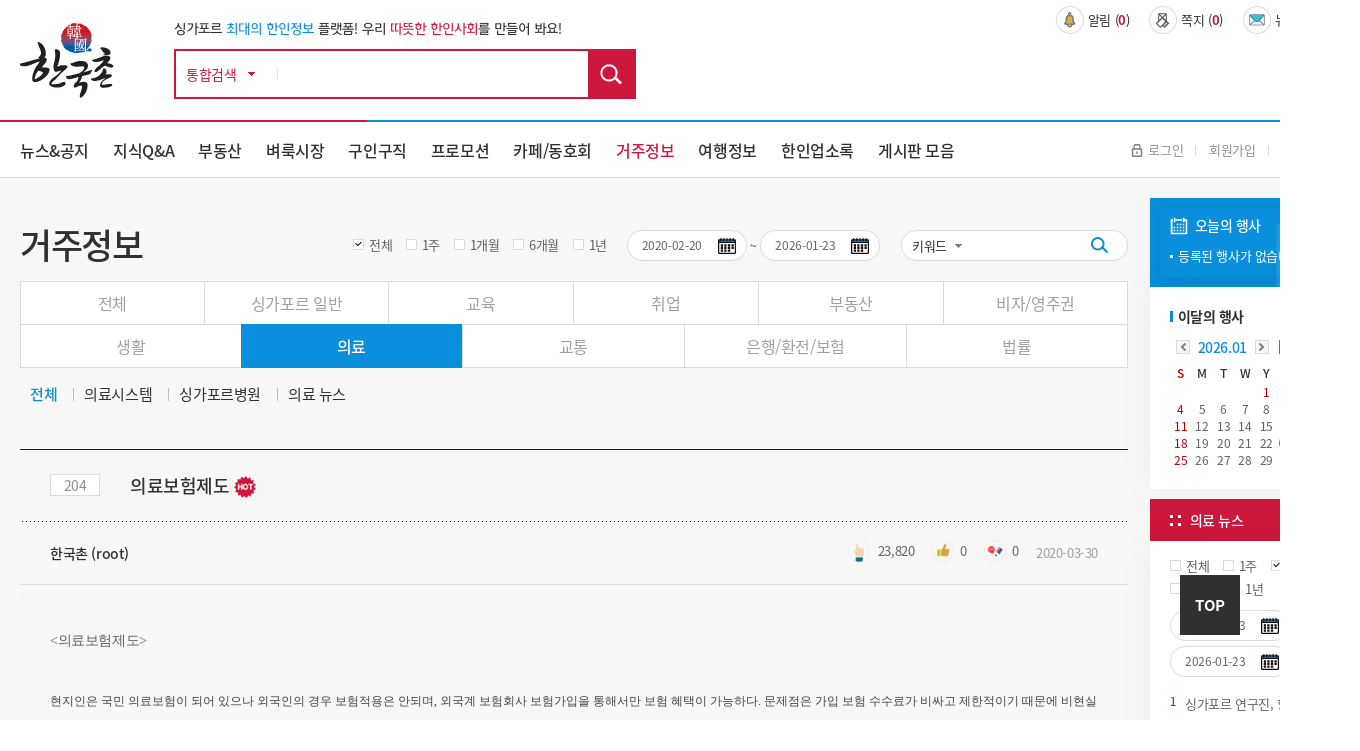

--- FILE ---
content_type: text/html; charset=utf-8
request_url: https://www.hankookchon.com/reside/204?s1=274
body_size: 112348
content:
<!doctype html>
<html lang="ko">
<head>
<meta charset="utf-8">

<meta name="format-detection" content="telephone=no" />

<meta name="viewport" content="width=1320">
<meta http-equiv="imagetoolbar" content="no">
<meta http-equiv="X-UA-Compatible" content="IE=edge,chrome=1">
<!-- 
<title>의료보험제도 > 거주정보 | 한국촌-싱가포르 최대의 한인정보 사이트</title>
 -->
<title>한국촌-싱가포르 최대의 한인정보 사이트</title>
<link rel="apple-touch-icon" sizes="120x120" href="https://www.hankookchon.com/images/icon_120.png" />
<link rel="stylesheet" href="https://www.hankookchon.com/js/font-awesome/css/font-awesome.min.css?ver=131123">
<link rel="stylesheet" href="https://www.hankookchon.com/skin/board/news/style.css?ver=131123">
<link rel="apple-touch-icon" sizes="180x180" href="https://www.hankookchon.com/images/icon_180.png" />
<link rel="icon" type="image/png" href="https://www.hankookchon.com/images/icon_192.png" sizes="192x192"/>

<meta property="og:type" content="website">
<meta property="og:url" content="https://www.hankookchon.com">
<meta property="og:title" content="한국촌-싱가포르 최대의 한인정보 사이트">
<meta property="og:description" content="싱가포르 최대의 한인정보 사이트이며, 한국분들이 싱가포르에서 잘 정착하시고 여행 하실 수 있도록 각종 생활정보, 여행정보를 제공하고 있습니다.  싱가포르 교육 및 유학, 부동산 및 주택, 한인 구인구직, 싱가포르 주요 기사, 교통, 영주권, 의료, 싱가포르 사진 및 지도, 여행 및 관광지 정보, 한인기업 및 업소, 한인 종교단체 및 동문회 등 오랜기간 축적된 방대한 정보를 제공합니다.">
<meta property="og:image" content="https://www.hankookchon.com/images/layout/hd_logo.jpg">

    <link rel="stylesheet" href="https://www.hankookchon.com/css/font-awesome.min.css">
    <link rel="stylesheet" href="https://www.hankookchon.com/css/jquery-ui.css">
    <link rel="stylesheet" href="https://www.hankookchon.com/css/jquery.bxslider.css">
    <link rel="stylesheet" href="https://www.hankookchon.com/css/common.css?ver=131123">
    <link rel="stylesheet" href="https://www.hankookchon.com/css/layout.css?ver=131123">
    <link rel="stylesheet" href="https://www.hankookchon.com/css/main.css?ver=131123">
    <link rel="stylesheet" href="https://www.hankookchon.com/css/sub.css?ver=131123">
	<link rel="stylesheet" href="https://www.hankookchon.com/css/jquery.bxslider.css?ver=131123">
    <link rel="stylesheet" href="https://www.hankookchon.com/css/template.css?ver=21311234">


<link rel="SHORTCUT ICON" href="https://www.hankookchon.com/favicon.ico?v=76">
<!--[if lte IE 8]>
<script src="https://www.hankookchon.com/js/html5.js"></script>
<![endif]-->
<script>
// 자바스크립트에서 사용하는 전역변수 선언
var g5_url       = "https://www.hankookchon.com";
var g5_bbs_url   = "https://www.hankookchon.com/bbs";
var g5_is_member = "";
var g5_is_admin  = "";
var g5_is_mobile = "";
var g5_bo_table  = "reside";
var g5_sca       = "";
var g5_editor    = "smarteditor2";
var g5_cookie_domain = "";
</script>
<script src="https://www.hankookchon.com/js/jquery-1.12.4.min.js?ver=132111"></script>
<script src="https://www.hankookchon.com/js/jquery-ui.min.js?ver=132111"></script>
<script src="https://www.hankookchon.com/js/jquery.bxslider.js?ver=132111"></script>
<script src="https://www.hankookchon.com/js/jquery.menu.js?ver=132111"></script>
<script src="https://www.hankookchon.com/js/common.js?ver=132111"></script>
<script src="https://www.hankookchon.com/js/wrest.js?ver=132111"></script>
<script src="https://www.hankookchon.com/js/placeholders.min.js?ver=132111"></script>
<script src="https://www.hankookchon.com/js/index.js?ver=132111"></script>


<!-- Global site tag (gtag.js) - Google Analytics -->
<script async src="https://www.googletagmanager.com/gtag/js?id=UA-152959111-1"></script>
<script>
  window.dataLayer = window.dataLayer || [];
  function gtag(){dataLayer.push(arguments);}
  gtag('js', new Date());

  gtag('config', 'UA-152959111-1');
</script>
</head>

<body oncontextmenu='return false' >



<link rel="stylesheet" href="https://www.hankookchon.com/css/mobile/owl.carousel.min.css">
<link rel="stylesheet" href="https://www.hankookchon.com/css/mobile/owl.theme.default.min.css">
<script src="https://www.hankookchon.com/js/owlcarousel/owl.carousel.min.js"></script><!-- 컨텐츠 : 시작 -->
<div id="wrap">
	<div class="header">
		<div class="hd_top">
			<div class="wrap clear">
				<h1 class="hd_logo"><a href="https://www.hankookchon.com"><img src="https://www.hankookchon.com/images/layout/hd_logo.jpg" alt="한국촌 상단 로고"></a></h1>
				<div class="hd_area1">
					<div class="hd_comm">
						<p class="LMDM">싱가포르 <span class="blue_c">최대의 한인정보</span> 플랫폼!   우리 <span>따뜻한 한인사회</span>를 만들어 봐요!</p>
					</div>
					<div id="hd_sch" class="clear">
						<h2>통합검색</h2>
						<form name="fsearchbox" action="https://www.hankookchon.com/bbs/search.php"  method="get">
						<select name="" id="">
							<option value="통합검색">통합검색</option>
						</select>
						<input type="text" name="keyword" id="sch_stx" required class="required" maxlength="20" value="">
						<input type="submit" value="검색" id="sch_submit">
						</form>
						<script>
						</script>
					</div>
				</div>
				<div class="hd_area2 clear">
					<ul class="hd_util1 clear">
												<li><a class="nti_pbt" onclick="notice_hit();" ><img src="https://www.hankookchon.com/images/layout/util_ico1.jpg" alt="상단 알림 아이콘">알림&nbsp;(<b>0</b>)</a>
							<div class="noti_pop">
								<span class="btn_close" onclick="notice_ing=0"><img src="https://www.hankookchon.com/images/layout/hd_search_arw.jpg" alt=""></span>
								<ul class="ul_dot">
																</ul>
							</div>
						</li>
						<li>
												<a onclick="alert2('정회원 사용기능입니다.');">
													<img src="https://www.hankookchon.com/images/layout/util_ico2.jpg" alt="상단 쪽지 아이콘">쪽지&nbsp;(<b>0</b>)</a>
						</li>
						<li><a href="https://www.hankookchon.com/newsletter"><img src="https://www.hankookchon.com/images/layout/util_ico3.jpg" alt="상단 뉴스레터 아이콘">뉴스레터&nbsp;(<b>0</b>)</a></li>
					</ul>
					<ul class="hd_banner clear">
    <li class="" style='width: 49%;'>
         </li>
	    <li class=" 2" style='width: 49%;margin-left:8px;'>
        </li>

</ul>


<!-- <style>
	.Array a{ width: 298px; height: 58px; background: url(../img/array_img1.jpg) center no-repeat !important;}
	.Array2 a{background: url(../img/array_img2.jpg) center no-repeat !important;}
	.Array img{display: none;}
</style> -->				</div>
			</div>
		</div>
		<div class="hd_btm">
			<div class="wrap clear">
				<nav class="gnb">
					<ul class="clear">
						<li class=""><a href="https://www.hankookchon.com/news">뉴스&공지</a>
							<div class="subm">
								<div class="wrap">
									<h3 class="subm_tit">
										<span>News & Notices</span>
										뉴스&공지
									</h3>
									<ul class="subm_list">
										 <li><a href="https://www.hankookchon.com/news">전체</a></li>
																				<li><a href="https://www.hankookchon.com/news?s1=188">공지</a>
																				<li><a href="https://www.hankookchon.com/news?s1=190">경제</a>
																				<li><a href="https://www.hankookchon.com/news?s1=191">사회</a>
																				<li><a href="https://www.hankookchon.com/news?s1=193">문화</a>
																				<li><a href="https://www.hankookchon.com/news?s1=195">부동산</a>
																				<li><a href="https://www.hankookchon.com/news?s1=197">교육</a>
																				<li><a href="https://www.hankookchon.com/news?s1=198">기타</a>
																			</ul>
								</div>
							</div>
						</li>
						<li class=""><a href="https://www.hankookchon.com/kin">지식Q&A</a>
							<div class="subm">
								<div class="wrap">
									<h3 class="subm_tit">
										<span>Q&A</span>
										지식Q&A
									</h3>
									<ul class="subm_list">
										 <li><a href="https://www.hankookchon.com/kin">전체</a></li>
                                        <li><a href="https://www.hankookchon.com/kin?s0=1">답변기다려요</a></li>
                                        <li><a href="https://www.hankookchon.com/kin?s0=2">답변했어요</a></li>
									</ul>
								</div>
							</div>
						</li>
						<li class=""><a href="https://www.hankookchon.com/local1">부동산</a>
							<div class="subm">
								<div class="wrap">
									<h3 class="subm_tit">
										<span>Real Estate</span>
										부동산
									</h3>
									<ul class="subm_list">
										<li><a href="https://www.hankookchon.com/local1">방있어요 !</a></li>
										<li><a href="https://www.hankookchon.com/local2">방구해요 !</a></li>
									</ul>
								</div>
							</div>
						</li>
						<li class=""><a href="https://www.hankookchon.com/mkt?s1=676">벼룩시장</a>
							<div class="subm">
								<div class="wrap">
									<h3 class="subm_tit">
										<span>Marketplace</span>
										벼룩시장
									</h3>
									<ul class="subm_list">
										<!-- <li><a href="https://www.hankookchon.com/mkt">전체</a></li> -->
																				<li><a href="https://www.hankookchon.com/mkt?s1=676">팝니다</a>
																				<li><a href="https://www.hankookchon.com/mkt?s1=675">삽니다</a>
																				<li><a href="https://www.hankookchon.com/mkt?s1=673">그냥드려요</a>
																				<li><a href="https://www.hankookchon.com/mkt?s1=674">그냥주세요</a>
																			</ul>
								</div>
							</div>
						</li>
						<li class=""><a href="https://www.hankookchon.com/job_b">구인구직</a>
							<div class="subm">
								<div class="wrap">
									<h3 class="subm_tit">
										<span>Jobs</span>
										구인구직
									</h3>
									<ul class="subm_list">
										<li><a href="https://www.hankookchon.com/job_b">구인</a></li>
										<li><a href="https://www.hankookchon.com/job_m">구직</a></li>
									</ul>
								</div>
							</div>
						</li>

                            <li class=""><a href="https://www.hankookchon.com/prom">프로모션</a></li>
<!--						<li class="--><!--"><a href="--><!--">맛집정보</a>-->
<!--							<div class="subm">-->
<!--								<div class="wrap">-->
<!--									<h3 class="subm_tit">-->
<!--										<span>Food & Beverages</span>-->
<!--										맛집정보-->
<!--									</h3>-->
<!--									<ul class="subm_list">-->
<!--										<li><a href="--><!--">전체</a></li>-->
<!--										--><!--										<li><a href="--><!--">--><!--</a>-->
<!--										--><!--									</ul>-->
<!--								</div>-->
<!--							</div>-->
<!--						</li>-->
						
						<li class=""><a href="https://www.hankookchon.com/cafe_intro" alt="">카페/동호회</a>
							<div class="subm">
								<div class="wrap">
									<h3 class="subm_tit">
										<span>Societies & Clubs</span>
										카페/동호회
									</h3>
									<ul class="subm_list">
										<li><a href="https://www.hankookchon.com/cafe_intro#caf">카페</a></li>
										<li><a href="https://www.hankookchon.com/cafe_intro#clu">동호회</a></li>
									</ul>
								</div>
							</div>
						</li>
						<li class="current"><a href="https://www.hankookchon.com/reside">거주정보</a>
							<div class="subm">
								<div class="wrap">
									<h3 class="subm_tit">
										<span>Useful Information</span>
										거주정보
									</h3>
									<ul class="subm_list">
										<li><a href="https://www.hankookchon.com/reside">전체</a></li>
																				<li><a href="https://www.hankookchon.com/reside?s1=268">싱가포르 일반</a>
																				<li><a href="https://www.hankookchon.com/reside?s1=269">교육</a>
																				<li><a href="https://www.hankookchon.com/reside?s1=270">취업</a>
																				<li><a href="https://www.hankookchon.com/reside?s1=271">부동산</a>
																				<li><a href="https://www.hankookchon.com/reside?s1=272">비자/영주권</a>
																				<li><a href="https://www.hankookchon.com/reside?s1=273">생활</a>
																				<li><a href="https://www.hankookchon.com/reside?s1=274">의료 </a>
																				<li><a href="https://www.hankookchon.com/reside?s1=275">교통</a>
																				<li><a href="https://www.hankookchon.com/reside?s1=276">은행/환전/보험</a>
																				<li><a href="https://www.hankookchon.com/reside?s1=277">법률</a>
																			</ul>
								</div>
							</div>
						</li>
						<li class=""><a href="https://www.hankookchon.com/travel">여행정보</a>
							<div class="subm">
								<div class="wrap">
									<h3 class="subm_tit">
										<span>Tour Guide</span>
										여행정보
									</h3>
									<ul class="subm_list subm_list3">
									<li><a href="https://www.hankookchon.com/travel">전체</a></li>
																			<li><a href="https://www.hankookchon.com/travel?s1=696">싱가포르 여행 팁</a>
																				<li><a href="https://www.hankookchon.com/travel?s1=697">센토사 여행</a>
																				<li><a href="https://www.hankookchon.com/travel?s1=701">도심 여행</a>
																				<li><a href="https://www.hankookchon.com/travel?s1=705">외곽지역 여행</a>
																				<li><a href="https://www.hankookchon.com/travel?s1=709">주변국 여행</a>
																			</ul>
								</div>
							</div>
						</li>
						<li class=""><a href="https://www.hankookchon.com/new/main/main.php">한인업소록</a>
							<div class="subm">
								<div class="wrap">
									<h3 class="subm_tit">
										<span>Directory</span>
										한인업소록
									</h3>
									<ul class="subm_list subm_list">
										<li><a href="https://www.hankookchon.com/new/shop/list.php?catetype=1">한인업소</a></li>
										<li><a href="https://www.hankookchon.com/new/shop/list.php?catetype=3">한인기업</a></li>
										<li><a href="https://www.hankookchon.com/new/shop/list.php?catetype=4">종교</a></li>
										<li><a href="https://www.hankookchon.com/new/shop/list.php?catetype=5">동호회/동문회</a></li>
										<li><a href="https://www.hankookchon.com/new/shop/list.php?catetype=6">주요연락처</a></li>
										<li><a href="https://www.hankookchon.com/new/promotion/list.php">프로모션</a></li>
										<li><a href="https://www.hankookchon.com/new/mrt/list.php">MRT/LRT</a></li>
										<li><a href="https://www.hankookchon.com/new/write/write.php">등록/수정요청</a></li>
										<li><a href="https://www.hankookchon.com/new/inquiry/inquiry.php">한국촌 광고문의</a></li>
									</ul>
								</div>
							</div>
						</li>
<!-- 						<li><a href="https://www.hankookchon.com/new/main/main.php">한인업소록</a></li> -->

<!--						<li class="--><!--"><a href="--><!--/new/shop/list.php?catetype=2">한인업소록(JB)</a>-->
<!--							<div class="subm">-->
<!--								<div class="wrap">-->
<!--									<h3 class="subm_tit">-->
<!--										<span>Directory(JB)</span>-->
<!--										한인업소록(JB)-->
<!--									</h3>-->
<!--									<ul class="subm_list subm_list">-->
<!--										<li><a href="--><!--/new/shop/list.php?catetype=2&subcate=14">음식점</a></li>-->
<!--										<li><a href="--><!--/new/shop/list.php?catetype=2&subcate=38">마트/식품</a></li>-->
<!--										<li><a href="--><!--/new/shop/list.php?catetype=2&subcate=39">학교/학원</a></li>-->
<!--										<li><a href="--><!--/new/shop/list.php?catetype=2&subcate=40">의료/병원</a></li>-->
<!--										<li><a href="--><!--/new/shop/list.php?catetype=2&subcate=41">피부/미용</a></li>-->
<!--										<li><a href="--><!--/new/shop/list.php?catetype=2&subcate=42">스포츠</a></li>-->
<!--										<li><a href="--><!--/new/shop/list.php?catetype=2&subcate=43">관광/여행</a></li>-->
<!--										<li><a href="--><!--/new/shop/list.php?catetype=2&subcate=44">컨설팅/부동산/이사</a></li>-->
<!--										<li><a href="--><!--/new/shop/list.php?catetype=2&subcate=45">기타</a></li>-->
<!--									</ul>-->
<!--								</div>-->
<!--							</div>-->
<!--						</li>-->
						<li class=""><a href="https://www.hankookchon.com/board_intro">게시판 모음</a>
							<div class="subm">
								<div class="wrap">
									<h3 class="subm_tit">
										<span>Miscellaneous</span>
										게시판 모음
									</h3>
									<ul class="subm_list">
																			<li><a href="https://www.hankookchon.com/prom">프로모션</a></li>
																			<li><a href="https://www.hankookchon.com/gal">싱가포르 갤러리</a></li>
																			<li><a href="https://www.hankookchon.com/lo_pro">전문가칼럼</a></li>
																			<li><a href="https://www.hankookchon.com/culture">문화의 향기</a></li>
																			<li><a href="https://www.hankookchon.com/solomon">솔로몬</a></li>
																			<li><a href="https://www.hankookchon.com/focus">싱가포르 탐방기 </a></li>
																			<li><a href="https://www.hankookchon.com/si_life">싱가포르 생활기</a></li>
																			<li><a href="https://www.hankookchon.com/si_tra">싱가포르 여행기</a></li>
																			<li><a href="https://www.hankookchon.com/youtube">추천 유튜브</a></li>
																			<li><a href="https://www.hankookchon.com/faq">싱가포르 특집기사</a></li>
																		</ul>
								</div>
							</div>
						</li>
					</ul>
				</nav>
				<ul class="hd_util2 clear">
											<li><a href="https://www.hankookchon.com/bbs/login.php?url=https%3A%2F%2Fwww.hankookchon.com%2Freside%2F204%3Fs1%3D274"><img src="https://www.hankookchon.com/images/layout/hd_login.jpg" alt="">로그인</a></li>
						<li><a href="https://www.hankookchon.com/bbs/register.php">회원가입</a></li>
						<li><a href="https://www.hankookchon.com/bbs/password_lost.php" target="_blank" id="login_password_lost">ID/PW찾기</a></li>
										
				</ul>
			</div>
		</div>
	</div>
</div>
	<section class="sub_wrap">
		<div class="wrap clear">
			<div class="sub_contents">
								<div class="s_tit_box">	
					<h3 class="s_tit">거주정보</h3>
				</div>
			

<script>
var notice_ing=0;
function notice_hit(){
	if(!notice_ing){
    	$.ajax({
    		type : 'POST',
    		url : 'https://www.hankookchon.com/ajax_notice_hit.php',
    		cache : false,
    		async : false
    	});
    	notice_ing=1;
	}
}
function notice_close(idx){
	if(confirm("해당 알림을 표시하지 않습니다.")){
    	$.ajax({
    		type : 'POST',
    		url : 'https://www.hankookchon.com/ajax_notice_close.php',
    		data : {
    			idx : idx
    		},
    		cache : false,
    		async : false,
    		success : function(result) {
    			$("#head_notice_"+idx).remove();
    		}
    	});
	}
}
</script>
<style>
#bo_v_con img, .rv_table img{ width:90%; cursor: pointer;} 
.comp_logo img, .bx_box img{cursor: pointer;}
</style>
<script>
$(function(){
$("#bo_v_con img, .rv_table img, .comp_logo img").click(function(){
    	if($(this).hasClass("mu_i2")==false){
    	viewPic($(this).prop("src"));
    }
});
});

function viewPic(img){
  foto1= new Image();
  foto1.src=(img);
  contImg(img);
}
function contImg(img){
  if((foto1.width!=0)&&(foto1.height!=0)){
    viewImg(img);
  }
  else{
    funzione="contImg('"+img+"')";
    intervallo=setTimeout(funzione,20);
  }
}
function viewImg(img){
  largh=foto1.width+20;
  altez=foto1.height+20;
  stringa="width="+largh+",height="+altez;
  finestra=window.open(img,"",stringa);
}

</script><script src="https://www.hankookchon.com/js/viewimageresize.js"></script>
<form class="sch_box" name="fsearch" method="get" autocomplete="off" action="https://www.hankookchon.com/reside">
    <input type="hidden" name="bo_table" value="reside">
    <input type="hidden" name="s0" value="">
    <input type="hidden" name="s1" value="274">
    <input type="hidden" name="s2" value="">
    <div class="">
    	<ul class="check1">
    		<li><input type="radio" id="sel1" name="seldate" value=""  checked onclick="set_date('전체','s3','s4');"> <label for="sel1">전체</label></li>
    		<li><input type="radio" id="sel2" name="seldate" value="1"  onclick="set_date('1주','s3','s4');"> <label for="sel2">1주</label></li>
    		<li><input type="radio" id="sel3" name="seldate" value="2"  onclick="set_date('1개월','s3','s4');"> <label for="sel3">1개월</label></li>
    		<li><input type="radio" id="sel4" name="seldate" value="3"  onclick="set_date('6개월','s3','s4');"> <label for="sel4">6개월</label></li>
    		<li><input type="radio" id="sel5" name="seldate" value="4"  onclick="set_date('1년','s3','s4');"> <label for="sel5">1년</label></li>
    	</ul>
    	<ul class="cal_sch">
    		<li><input type="text" id="s3" name="s3" class="date_pic" value="2020-02-20" ><label for="s3"><img src="https://www.hankookchon.com/images/template/cal_i.jpg" alt=""></label></li>
    		<li class="none">~</li>
    		<li><input type="text" id="s4" name="s4" class="date_pic" value="2026-01-23"><label for="s4"><img src="https://www.hankookchon.com/images/template/cal_i.jpg" alt=""></label></li>
    	</ul>
    	<div class="sch_dot">
    		<select name="sfl" id="sfl">
    			<option value="keyword" >키워드</option><option value="wr_name,1" >닉네임</option>
    		</select>
    		<div class="sch_bar">
    			<input type="text" name="stx" value="" id="stx" class="sch_input" size="25" maxlength="20" placeholder="">
    			<button type="submit" value="검색" class="sch_btn"><img src="https://www.hankookchon.com/images/template/sch_ddot.jpg" alt=""></button>
    		</div>
    	</div>	
    </div>

</form>

<ul class="cate_box"><li><a href="https://www.hankookchon.com/reside?s3=2020-02-20&amp;s4=2026-01-23" >전체</a></li>    			<li><a href="https://www.hankookchon.com/reside?s1=268&amp;s3=2020-02-20&amp;s4=2026-01-23" >싱가포르 일반</a></li>
        			<li><a href="https://www.hankookchon.com/reside?s1=269&amp;s3=2020-02-20&amp;s4=2026-01-23" >교육</a></li>
        			<li><a href="https://www.hankookchon.com/reside?s1=270&amp;s3=2020-02-20&amp;s4=2026-01-23" >취업</a></li>
        			<li><a href="https://www.hankookchon.com/reside?s1=271&amp;s3=2020-02-20&amp;s4=2026-01-23" >부동산</a></li>
        			<li><a href="https://www.hankookchon.com/reside?s1=272&amp;s3=2020-02-20&amp;s4=2026-01-23" >비자/영주권</a></li>
        	</ul><ul class="cate_box">		<li><a href="https://www.hankookchon.com/reside?s1=273&amp;s3=2020-02-20&amp;s4=2026-01-23" >생활</a></li>
        			<li><a href="https://www.hankookchon.com/reside?s1=274&amp;s3=2020-02-20&amp;s4=2026-01-23" class='on'>의료 </a></li>
        			<li><a href="https://www.hankookchon.com/reside?s1=275&amp;s3=2020-02-20&amp;s4=2026-01-23" >교통</a></li>
        			<li><a href="https://www.hankookchon.com/reside?s1=276&amp;s3=2020-02-20&amp;s4=2026-01-23" >은행/환전/보험</a></li>
        			<li><a href="https://www.hankookchon.com/reside?s1=277&amp;s3=2020-02-20&amp;s4=2026-01-23" >법률</a></li>
    </ul>    		<ul class="cate_box2"><li><a href="https://www.hankookchon.com/reside?s1=274&amp;s3=2020-02-20&amp;s4=2026-01-23" class='on'>전체</a></li>										<li><a href="https://www.hankookchon.com/reside?s1=274&amp;s2=299&amp;s3=2020-02-20&amp;s4=2026-01-23" >의료시스템</a></li>
    												<li><a href="https://www.hankookchon.com/reside?s1=274&amp;s2=300&amp;s3=2020-02-20&amp;s4=2026-01-23" >싱가포르병원</a></li>
    		    		        <li><a href="https://www.hankookchon.com/news?s1=274&amp;s8=reside" >의료 뉴스</a></li>
    		    </ul>    	

<article id="bo_v" style="width:100%">

<br>

	<ul id="bo_v_title">
		<li class="v_num"><span>204</span></li>
		<li class="cate_3">의료 </li>
<!-- 상세페이지도 왕관 제어 -->

		
		<li class="bo_v_tit">
						
		의료보험제도				<img src="/images/main/ico_cycle_H.png" class="title_icon">		</li>
 		
	</ul>
    <section id="bo_v_info">
        <h2>페이지 정보</h2>
        <div class="profile_info gall_view_news">
        	<ul class="pro_i">
        		<li class="name"><span >한국촌 (root)</span></li>
				<li class="right_ibx">
					<div class="ibx_newl">
						<ol>
							<li class="view">
								<img src="https://www.hankookchon.com/images/template/view_i.png" alt="">
								<span>23,820</span>
							</li>
							<li class="good">
								<img class="mr3" src="https://www.hankookchon.com/images/template/good_i.png" alt="">
								<span>0</span>
							</li>
							<li class="comment">
								<img class="mr3" src="https://www.hankookchon.com/images/template/cmt_inew.png" > 
								<span>0</span>
							</li>
							<li class="date">2020-03-30</li>
						</ol>	
					</div>
				</li>
    		</ul> 
						    	</div>
    </section>
    <section id="bo_v_atc">
        <h2 id="bo_v_atc_title">본문</h2>
        <div id="bo_v_share">
	        	    </div>
        <div id="bo_v_con">
			<p>&lt;의료보험제도&gt;</p><p><br /></p><p><span style="text-align:left;color:rgb(68,68,68);text-transform:none;text-indent:0px;letter-spacing:normal;font-family:tahoma, dotum, gulim, verdana;font-size:12px;font-style:normal;font-weight:400;word-spacing:0px;float:none;white-space:normal;">현지인은 국민 의료보험이 되어 있으나 외국인의 경우 보험적용은 안되며, 외국계 보험회사 보험가입을 통해서만 보험 혜택이 가능하다. 문제점은 가입 보험 수수료가 비싸고 제한적이기 때문에 비현실적이며 통산 출산의 경우 의료보험 적용이 안된다.</span><br style="text-align:left;color:rgb(68,68,68);text-transform:none;text-indent:0px;letter-spacing:normal;font-family:tahoma, dotum, gulim, verdana;font-size:12px;font-style:normal;font-weight:400;word-spacing:0px;white-space:normal;" /><span style="text-align:left;color:rgb(68,68,68);text-transform:none;text-indent:0px;letter-spacing:normal;font-family:tahoma, dotum, gulim, verdana;font-size:12px;font-style:normal;font-weight:400;word-spacing:0px;float:none;white-space:normal;">싱가포르 대부분의 회사들은 직원들에게 의료보험 혜택을준다. 회사에서 적용하는 의료보험 기준외에 더 필요한 것이 있으면 개인이 보험에 가입해도 된다.</span><br style="text-align:left;color:rgb(68,68,68);text-transform:none;text-indent:0px;letter-spacing:normal;font-family:tahoma, dotum, gulim, verdana;font-size:12px;font-style:normal;font-weight:400;word-spacing:0px;white-space:normal;" /><span style="text-align:left;color:rgb(68,68,68);text-transform:none;text-indent:0px;letter-spacing:normal;font-family:tahoma, dotum, gulim, verdana;font-size:12px;font-style:normal;font-weight:400;word-spacing:0px;float:none;white-space:normal;">아래 싱가포르 주요 보험회사들의 홈페이지에 들어가면 보험에 관련된 더 많은 정보를 얻을 수 있다.</span></p><p><br /></p><p><br /></p><table class="boxgray02" style="margin:20px 60px;padding:0px;border:0px;color:rgb(51,51,51);text-transform:none;line-height:20px;text-indent:0px;letter-spacing:normal;font-family:dotum, dotumche, tahoma;font-size:12px;font-style:normal;font-weight:400;word-spacing:0px;white-space:normal;border-collapse:collapse;border-spacing:0px;background-color:rgb(250,250,250);" border="0" cellspacing="0" cellpadding="0"><tbody><tr style="padding:0px;color:rgb(51,51,51);letter-spacing:0px;font-family:dotum, dotumche, tahoma;font-size:12px;text-decoration:none;"><td style="padding:0px;color:rgb(51,51,51);letter-spacing:0px;font-family:dotum, dotumche, tahoma;font-size:12px;text-decoration:none;"><table style="padding:0px;border:0px;border-collapse:collapse;border-spacing:0px;" border="0" cellspacing="0" cellpadding="0"><tbody><tr style="padding:0px;color:rgb(51,51,51);letter-spacing:0px;font-family:dotum, dotumche, tahoma;font-size:12px;text-decoration:none;"><td class="boxgray_td" style="padding:0px;text-align:left;color:rgb(115,115,115);line-height:20px;letter-spacing:0px;font-family:tahoma, gulim, dotum, verdana;font-size:9pt;font-weight:normal;text-decoration:none;"><img style="border:0px;" src="https://www.hankookchon.com/img_up/shop_pds/hankookchon/design/down_img/singgen_listico02.gif" alt="singgen_listico02.gif" /><a style="color:rgb(115,115,115);font-family:tahoma, dotum, gulim, verdana;font-size:9pt;font-weight:normal;text-decoration:none;" href="http://www.aia.com.sg/" target="_blank" rel="nofollow noreferrer noopener"><span class="singgen_sti03" style="width:auto;text-align:left;color:rgb(101,101,101);font-family:tahoma, dotum, gulim, verdana;font-size:12pt;font-weight:bold;text-decoration:none;">AIA Insurance</span> - www.aia.com.sg</a><br /><img style="border:0px;" src="https://www.hankookchon.com/img_up/shop_pds/hankookchon/design/down_img/singgen_listico02.gif" alt="singgen_listico02.gif" /><a style="color:rgb(115,115,115);font-family:tahoma, dotum, gulim, verdana;font-size:9pt;font-weight:normal;text-decoration:none;" href="http://www.axa.com/" target="_blank" rel="nofollow noreferrer noopener"><span class="singgen_sti03" style="width:auto;text-align:left;color:rgb(101,101,101);font-family:tahoma, dotum, gulim, verdana;font-size:12pt;font-weight:bold;text-decoration:none;">AXA Insurance</span> - www.axa.com</a><br /><img style="border:0px;" src="https://www.hankookchon.com/img_up/shop_pds/hankookchon/design/down_img/singgen_listico02.gif" alt="singgen_listico02.gif" /><a style="color:rgb(115,115,115);font-family:tahoma, dotum, gulim, verdana;font-size:9pt;font-weight:normal;text-decoration:none;" href="http://www.income.com.sg/" target="_blank" rel="nofollow noreferrer noopener"><span class="singgen_sti03" style="width:auto;text-align:left;color:rgb(101,101,101);font-family:tahoma, dotum, gulim, verdana;font-size:12pt;font-weight:bold;text-decoration:none;">NTUC Income</span> - www.income.com.sg</a><br /><img style="border:0px;" src="https://www.hankookchon.com/img_up/shop_pds/hankookchon/design/down_img/singgen_listico02.gif" alt="singgen_listico02.gif" /><a style="color:rgb(115,115,115);font-family:tahoma, dotum, gulim, verdana;font-size:9pt;font-weight:normal;text-decoration:none;" href="http://www.gelife.com.sg/" target="_blank" rel="nofollow noreferrer noopener"><span class="singgen_sti03" style="width:auto;text-align:left;color:rgb(101,101,101);font-family:tahoma, dotum, gulim, verdana;font-size:12pt;font-weight:bold;text-decoration:none;">Great Eastern Life</span> - www.gelife.com.sg</a><br /><img style="border:0px;" src="https://www.hankookchon.com/img_up/shop_pds/hankookchon/design/down_img/singgen_listico02.gif" alt="singgen_listico02.gif" /><a style="color:rgb(115,115,115);font-family:tahoma, dotum, gulim, verdana;font-size:9pt;font-weight:normal;text-decoration:none;" href="http://www.prudential.com.sg/" target="_blank" rel="nofollow noreferrer noopener"><span class="singgen_sti03" style="width:auto;text-align:left;color:rgb(101,101,101);font-family:tahoma, dotum, gulim, verdana;font-size:12pt;font-weight:bold;text-decoration:none;">Prudential</span> - www.prudential.com.sg</a></td></tr></tbody></table></td></tr></tbody></table><span style="text-align:left;color:rgb(68,68,68);text-transform:none;text-indent:0px;letter-spacing:normal;font-family:tahoma, dotum, gulim, verdana;font-size:12px;font-style:normal;font-weight:400;word-spacing:0px;float:none;white-space:normal;"></span></div>
		<style>
.pro_r,.pro_i,.pro_wrap{overflow: initial !important}

.gall_view_news .pro_i li span {position:relative;}
.sv_on {line-height:22px;}
</style>
<div class="bo_v_add">
	<ul style="max-height: 1e+06px; margin: 0px; padding: 0px; list-style: none;" noto="" sans="" kr",="" "malgun="" gothic",="" "맑은="" 고딕",="" 돋움,="" dotum,="" 굴림,="" gulim,="" tahoma,="" verdana,="" geneva,="" sans-serif,="" "apple="" applegothic;="" font-size:="" 13px;="" letter-spacing:="" -0.39px;"="">
<li style="max-height: 1e+06px; margin: 0px; padding: 0px; list-style: none; font-size: 14pt;"><span style="background-color: rgb(0, 153, 153); font-size: 11pt;"><a href="https://www.hankookchon.com/banner/vixdental/" target="_self" style="color: rgb(255, 255, 255);"><span style="color: rgb(255, 255, 255); background-color: rgb(0, 153, 153); font-size: 14pt;">[호치민 빅스치과]&nbsp; :::: 덴탈 투어리즘 방문고객 프로모션 ::::&nbsp; (바로가기)&nbsp;</span></a></span></li></ul></div>	
 <div class="bt_btn_box">
    <ul class="ul_1">
		<li><a class="btn_t2 pop_b_ty" onclick="copyToClipboard('urlcopy');alert2('링크가 복사되었습니다.');">링크복사</a>
		<span style="display:none" id="urlcopy">www.hankookchon.com/reside/204</span></li>
				<li><a class="btn_t2 pop_b_ty" href="javascript:layer('',520,285,'https://www.hankookchon.com/pop/share.php?bo_table=reside&wr_id=204')">공유</a></li>
			</ul>
	<ul class="ul_2">
	
				
	
                         		<li>
			<a href="https://www.hankookchon.com/bbs/good.php?bo_table=reside&amp;wr_id=204&amp;good=good&amp;&amp;s1=274" class="btn_t2 btn_t3 good_button"  >
			<img src="https://www.hankookchon.com/images/template/v_good.png" alt="">추천(<font class="good_cnt_res">0</font>)
			<span class="bo_v_act_good"></span>
		</a>
		</li>
             				<li><a class="btn_t2" href="https://www.hankookchon.com/reside?s1=274"   title="목록">목록</a></li>
	</ul>
    </ul>
</div>

<script>
    function writeBlock(type) {
        if(type == 1) {
            if(confirm("정말 신고하시겠습니까?\n24시간내에 신고처리된글은 운영자가 조치를 취하게됩니다.")){
                alert("신고처리가 완료되었습니다.");
            }
        } else if(type == 2) {
            if(confirm("정말 사용자를 차단하시겠습니까?")){
                alert("사용자 정보가 차단됩니다.");
            }
        }
        return false;
    }
    function fileDownload(tb,id,no){

        if(navigator.userAgent.toLowerCase().indexOf('mobileapp') > -1 || navigator.userAgent.toLowerCase().indexOf('iosapp') > -1){
            $.ajax({
                type: "get",
                url: "https://www.hankookchon.com/bbs/download.php",
                dataType: "json",
                data: {
                    app:1,
                    bo_table:tb,
                    wr_id:id,
                    no:no
                },
                success: function(data) {
                    if(data.fail){
                        alert(data.fail)
                    } else {
                        var param = {
                            action:"filedownload",
                            downloadurl:data.path,
                            filename:data.filename
                        };
                        webkit.messageHandlers.cordova_iab.postMessage(JSON.stringify(param));
                    }
                },
            });

        } else {
            console.log(1);
            location.href="https://www.hankookchon.com/bbs/download.php?bo_table="+tb+"&wr_id="+id+"&no="+no;
        }
    }
</script>	
    </section>
    <script>
// 글자수 제한
var char_min = parseInt(0); // 최소
var char_max = parseInt(0); // 최대
</script>
<button type="button" class="cmt_btn"><span class="total"><b>댓글</b> 0</span><span class="cmt_more"></span></button>
<!-- 댓글 시작 { -->
<ajaxcomment>
<section id="bo_vc">
    <h2>댓글목록</h2>
        <p id="bo_vc_empty">등록된 댓글이 없습니다.</p>
</section>
</ajaxcomment>
<!-- } 댓글 끝 -->


<script>
function loading_start() {
	$("#loading_area").show();
	 $("#bo_vc").css("opacity","0.5");
	 
}
function loading_end() {
	$("#loading_area").hide();
  $("#bo_vc").css("opacity","1");
}
</script>
<!-- } 댓글 쓰기 끝 --><script src="https://www.hankookchon.com/js/md5.js"></script>
</article>


<script>


function board_move(href)
{
    window.open(href, "boardmove", "left=50, top=50, width=500, height=550, scrollbars=1");
}
</script>

<script>
$(function() {
    $("a.view_image").click(function() {
        window.open(this.href, "large_image", "location=yes,links=no,toolbar=no,top=10,left=10,width=10,height=10,resizable=yes,scrollbars=no,status=no");
        return false;
    });
    $(".good_button").click(function() {
        var chk_href=this.href.replace("good.php","good_chk.php");
        var this_href=this.href
        var thisval=$(this);
        	$.post(
    			chk_href,
                { js: "on" },
                function(data) {
                    if(data.error) {
                        alert2(data.error);
                        return false;
                    }
                    if(data.count) {
                    	excute_good(this_href, thisval);
                    }
                }, "json"
            );
            return false;
    });

    $(".good_button_rep").click(function() {
        var chk_href=this.href.replace("good.php","good_chk.php");
        var this_href=this.href
        var thisval=$(this);
        	$.post(
    			chk_href,
                { js: "on" },
                function(data) {
                    if(data.error) {
                        alert2(data.error);
                        return false;
                    }
                    if(data.count) {
                    	excute_good_rep(this_href, thisval);
                    }
                }, "json"
            );
            return false;
    });

    
    // 이미지 리사이즈
 //   $("#bo_v_atc").viewimageresize();
});

function excute_good(href, $el)
{
	//if(confirm2("추천하시겠습니까?",function() {
	$tx=$el.find(".bo_v_act_good");
    $.post(
        href,
        { js: "on" },
        function(data) {
            if(data.error) {
                alert2(data.error);
                return false;
            }
            if(data.count) {
                $(".good_cnt_res").text(number_format(String(data.count)));
                $tx.text("이 글을 추천하셨습니다.");
                $tx.fadeIn(200).delay(2500).fadeOut(200);
            }
        }, "json"
    );
//	}));
}

function excute_good_rep(href, $el)
{
	var el=$el.data("id");
	//if(confirm2("추천하시겠습니까?",function() {
    $.post(
        href,
        { js: "on" },
        function(data) {
            if(data.error) {
                alert2(data.error);
                return false;
            }
            if(data.count) {
                $("#rep_good_"+el).text(number_format(String(data.count)));
            }
        }, "json"
    );
	//}));
}



function copyToClipboard(elementId) {
  var aux = document.createElement("input");
  aux.setAttribute("value", document.getElementById(elementId).innerHTML);
  document.body.appendChild(aux);
  aux.select();
  document.execCommand("copy");
  document.body.removeChild(aux);
}




$(function(){
	$('.rv_bt').click(function(){
				var mb="root";
		if(mb!="") return false;
				$('.rv_state_pop_view').toggleClass('on');
	});
	$('.select_state li').click(function(){
		var id="204"
		var val=$(this).data("val");
		var $el=$(".rv_bt");
		var text=$(this).find("a").text();
		$.ajax({
			type : 'POST',
			url : 'https://www.hankookchon.com/bbs/state_change.php',
			data : {
				bo : "reside",
				id : id,
				val :val
			},
			success : function(result) {
				if(result) alert2(result);
				else{
					$('.rv_state_pop_view').removeClass("on");
					//$el.removeClass(""); 퍼블리싱 불규칙;;
					$el.removeClass("rv_t0 rv_t1 rv_t2");
					$el.addClass("rv_bt rv_t"+val);
					$el.text(text);
				}
			},
		});
	});
});
</script>
<div id="bo_list"  style="position: static;">
	<div style="clear:both">
		<style>.write_box{margin-top: 0;}</style>
    </div>

<style>
	.notilist_test{table-layout: fixed; width: 100%;}
	.notilist_test tr td:first-child{width: 50px;}
	.notilist_test tr td:nth-child(2){width: 610px;}
	.notilist_test tr td:nth-child(3){width: 100px;}
	.notilist_test tr td:nth-child(4){width: 268px;}


</style>
<div class="cont_2">
<br>

		<ul class="gal_ty2 new_list_ty1 clear">
			<li>
			<a href="https://www.hankookchon.com/reside/1001?s1=274">
				<div class="cnt_t">
					<div class="i_box img_load_1001">
																	<img src="https://www.hankookchon.com/img/loading_small.gif" width="230"  height="155" >
											</div>
					<div class="t_box">
						<div class="inner">
							<h4>
																													환자의 ‘회복’을 책임지는 싱가포르 커뮤니티 병원														<img src="/images/main/ico_cycle_H.png" class="title_icon hot">							</h4>
							<div class="cont_txt"><p>급성기 치료 이후 재활과 일상 복귀를 위한 중간 단계 의료기관인 커뮤니티 병원(Community
Hospitals)의 중요성이 싱가포르에서 날로 커지고 있습니다. 고령화가 빠르게 진행되고 만성질환 환자가 증가하는 가운데, 급성기 병원에서의 치료를 마친 환자들이 원활하게 회복하고 일상으로 복귀할 수 있도록 돕는 회복 중심의 병원이 주목받고 있습니다.

 

…</p></div>
						</div>
					</div>
				</div>
			</a>
			<ul class="cnt_b">
				<li class="num"> 
				NO.<span>27</span>				</li>
				<li class="hit"><img src="https://www.hankookchon.com/images/template/view_i2.png" alt=""> <span>3,376</span></li>
								<li class="good"><img src="https://www.hankookchon.com/images/template/good_i2.png" alt=""> <span>0</span></li>
								<li class="mss"><img src="https://www.hankookchon.com/images/template/mss_i2.png" alt=""> <span>0</span></li>
				<li class="date">2025-06-02</li>
			</ul>
		</li>
			<li>
			<a href="https://www.hankookchon.com/reside/993?s1=274">
				<div class="cnt_t">
					<div class="i_box img_load_993">
																	<img src="https://www.hankookchon.com/img/loading_small.gif" width="230"  height="155" >
											</div>
					<div class="t_box">
						<div class="inner">
							<h4>
																													싱가포르 의료 병원 체계 (Singapore Healthcare System)														<img src="/images/main/ico_cycle_H.png" class="title_icon hot">							</h4>
							<div class="cont_txt"><p>(작성기준:
2024.4.26)싱가포르 의료 체계는 환자와 가장 먼저 접촉하게 되는 지역 사회 내 일반 클리닉과 폴리 클리닉 등 1차
의료 기관과 상급 병원, 그리고 지속적인 치료를 위한 중장기 치료 시설로 구분됩니다. 또한 치과 서비스와 중의학(TCM), 마지막으로 법의학 병리학, 제약 서비스, 수혈 서비스를 포함하는 지원 서비스로 구성됩니다. (imag…</p></div>
						</div>
					</div>
				</div>
			</a>
			<ul class="cnt_b">
				<li class="num"> 
				NO.<span>26</span>				</li>
				<li class="hit"><img src="https://www.hankookchon.com/images/template/view_i2.png" alt=""> <span>9,796</span></li>
								<li class="good"><img src="https://www.hankookchon.com/images/template/good_i2.png" alt=""> <span>1</span></li>
								<li class="mss"><img src="https://www.hankookchon.com/images/template/mss_i2.png" alt=""> <span>0</span></li>
				<li class="date">2024-04-26</li>
			</ul>
		</li>
			<li>
			<a href="https://www.hankookchon.com/reside/951?s1=274">
				<div class="cnt_t">
					<div class="i_box img_load_951">
																	<img src="https://www.hankookchon.com/img/loading_small.gif" width="230"  height="155" >
											</div>
					<div class="t_box">
						<div class="inner">
							<h4>
																													싱헬스(SingHealth) 폴리클리닉 일반 진료비														<img src="/images/main/ico_cycle_H.png" class="title_icon hot">							</h4>
							<div class="cont_txt"><p>싱가포르 싱헬스(SingHealth)
폴리클리닉 일반 진료비 내역입니다. 참고하세요.진료비
  (Consultation)비용 (GST 포함)싱가포르 시민권자 (성인)$13.20싱가포르 시민권자
  (아동/시니어)$6.90싱가포르 영주권자 (연령
  무관)$26.00비거주자 (보조금 미적용)$51.50
 백신
  (Vaccines)시민권자,
  영주권자
  …</p></div>
						</div>
					</div>
				</div>
			</a>
			<ul class="cnt_b">
				<li class="num"> 
				NO.<span>25</span>				</li>
				<li class="hit"><img src="https://www.hankookchon.com/images/template/view_i2.png" alt=""> <span>15,932</span></li>
								<li class="good"><img src="https://www.hankookchon.com/images/template/good_i2.png" alt=""> <span>0</span></li>
								<li class="mss"><img src="https://www.hankookchon.com/images/template/mss_i2.png" alt=""> <span>0</span></li>
				<li class="date">2021-05-07</li>
			</ul>
		</li>
			<li>
			<a href="https://www.hankookchon.com/reside/204?s1=274">
				<div class="cnt_t">
					<div class="i_box img_load_204">
																	<img src="https://www.hankookchon.com/img/loading_small.gif" width="230"  height="155" >
											</div>
					<div class="t_box">
						<div class="inner">
							<h4>
																													의료보험제도														<img src="/images/main/ico_cycle_H.png" class="title_icon hot">							</h4>
							<div class="cont_txt"><p>&lt;의료보험제도&gt;현지인은 국민 의료보험이 되어 있으나 외국인의 경우 보험적용은 안되며, 외국계 보험회사 보험가입을 통해서만 보험 혜택이 가능하다. 문제점은 가입 보험 수수료가 비싸고 제한적이기 때문에 비현실적이며 통산 출산의 경우 의료보험 적용이 안된다.싱가포르 대부분의 회사들은 직원들에게 의료보험 혜택을준다. 회사에서 적용하는 의료보험 기준외에 …</p></div>
						</div>
					</div>
				</div>
			</a>
			<ul class="cnt_b">
				<li class="num"> 
				<span class="bo_current">열람중</span>				</li>
				<li class="hit"><img src="https://www.hankookchon.com/images/template/view_i2.png" alt=""> <span>23,821</span></li>
								<li class="good"><img src="https://www.hankookchon.com/images/template/good_i2.png" alt=""> <span>0</span></li>
								<li class="mss"><img src="https://www.hankookchon.com/images/template/mss_i2.png" alt=""> <span>0</span></li>
				<li class="date">2020-03-30</li>
			</ul>
		</li>
			<li>
			<a href="https://www.hankookchon.com/reside/205?s1=274">
				<div class="cnt_t">
					<div class="i_box img_load_205">
																	<img src="https://www.hankookchon.com/img/loading_small.gif" width="230"  height="155" >
											</div>
					<div class="t_box">
						<div class="inner">
							<h4>
																													싱가포르에서 인정되는 해외 의과대 리스트 (2020년 1월 1일 기준)														<img src="/images/main/ico_cycle_H.png" class="title_icon hot">							</h4>
							<div class="cont_txt"><p>해외 의과대를 졸업한 의사는 싱가포르에서 의료 서비스를 제공하기 위해서는 의사등록법(Medical Registration Act)에 따라 싱가포르 의사협회(SMC: Singapore Medical Council)에 등록해야 합니다. 등록신청을 할 수 있는 해외 의과대는 올해까지 160개이나 2020년 1월 1일부터는 103개로 축소됩니다. 지금까지 한국 대…</p></div>
						</div>
					</div>
				</div>
			</a>
			<ul class="cnt_b">
				<li class="num"> 
				NO.<span>23</span>				</li>
				<li class="hit"><img src="https://www.hankookchon.com/images/template/view_i2.png" alt=""> <span>15,997</span></li>
								<li class="good"><img src="https://www.hankookchon.com/images/template/good_i2.png" alt=""> <span>0</span></li>
								<li class="mss"><img src="https://www.hankookchon.com/images/template/mss_i2.png" alt=""> <span>0</span></li>
				<li class="date">2020-03-30</li>
			</ul>
		</li>
			<li>
			<a href="https://www.hankookchon.com/reside/206?s1=274">
				<div class="cnt_t">
					<div class="i_box img_load_206">
																	<img src="https://www.hankookchon.com/img/loading_small.gif" width="230"  height="155" >
											</div>
					<div class="t_box">
						<div class="inner">
							<h4>
																													2021년부터 싱가포르에서 인정되지 않는 해외 의과대 리스트														<img src="/images/main/ico_cycle_H.png" class="title_icon hot">							</h4>
							<div class="cont_txt"><p>싱가포르에서 의사면허가 인정되는 해외 의과대가 기존 160개에서 103개로 대폭 축소됩니다.해외 의과대를 졸업한 의사는 싱가포르에서 의료 서비스를 제공하기 위해서는 의사등록법(Medical Registration Act)에 따라 싱가포르 의사협회(SMC: Singapore Medical Council)에 등록해야 합니다. 등록신청을 할 수 있는 해외 의과대…</p></div>
						</div>
					</div>
				</div>
			</a>
			<ul class="cnt_b">
				<li class="num"> 
				NO.<span>22</span>				</li>
				<li class="hit"><img src="https://www.hankookchon.com/images/template/view_i2.png" alt=""> <span>17,977</span></li>
								<li class="good"><img src="https://www.hankookchon.com/images/template/good_i2.png" alt=""> <span>1</span></li>
								<li class="mss"><img src="https://www.hankookchon.com/images/template/mss_i2.png" alt=""> <span>0</span></li>
				<li class="date">2020-03-30</li>
			</ul>
		</li>
			<li>
			<a href="https://www.hankookchon.com/reside/207?s1=274">
				<div class="cnt_t">
					<div class="i_box img_load_207">
																	<img src="https://www.hankookchon.com/img/loading_small.gif" width="230"  height="155" >
											</div>
					<div class="t_box">
						<div class="inner">
							<h4>
																													영주권 취득 후 적용되는 싱가포르 의료 제도														<img src="/images/main/ico_cycle_H.png" class="title_icon hot">							</h4>
							<div class="cont_txt"><p>싱가포르 영주권(PR: permanent resident) 취득 후 적용되는 국민연금(CPF) 납부금, 주택 구매, 의료 보험, 학비 등 관련 정보를 정리한 자료입니다.참고하시기 바랍니다.국민연금(CPF) – 싱가포르영주권 취득 후 첫 2년ㅇ싱가포르 영주권을 취득한 외국인은 첫 1, 2년에는 아래 링크의 CPF 납부 비율을 적용받게 됩니다.CPF_contr…</p></div>
						</div>
					</div>
				</div>
			</a>
			<ul class="cnt_b">
				<li class="num"> 
				NO.<span>21</span>				</li>
				<li class="hit"><img src="https://www.hankookchon.com/images/template/view_i2.png" alt=""> <span>36,441</span></li>
								<li class="good"><img src="https://www.hankookchon.com/images/template/good_i2.png" alt=""> <span>0</span></li>
								<li class="mss"><img src="https://www.hankookchon.com/images/template/mss_i2.png" alt=""> <span>0</span></li>
				<li class="date">2020-03-30</li>
			</ul>
		</li>
			<li>
			<a href="https://www.hankookchon.com/reside/208?s1=274">
				<div class="cnt_t">
					<div class="i_box img_load_208">
																	<img src="https://www.hankookchon.com/img/loading_small.gif" width="230"  height="155" >
											</div>
					<div class="t_box">
						<div class="inner">
							<h4>
																													외국인 및 재외국민 건강보험 제도 변경 안내 (건강보험공단)														<img src="/images/main/ico_cycle_H.png" class="title_icon hot">							</h4>
							<div class="cont_txt"><p>&lt;외국인 건강보험 제도변경 안내&gt;외국인 및 재외국민이 대한민국에서 6개월이상 체류하게 되면 2019년 7월 16일부터 건강보험에 당연가입됩니다□ 시행일 : 2019.7.16.□ 주요내용○ 6개월 이상 체류하는 경우 건강보험 당연가입-유학 또는 결혼이민의 경우는 입국하여 외국인 등록한 날 가입 가입제외 신청대상 : 외국의 법령‧보험 및 사용자의…</p></div>
						</div>
					</div>
				</div>
			</a>
			<ul class="cnt_b">
				<li class="num"> 
				NO.<span>20</span>				</li>
				<li class="hit"><img src="https://www.hankookchon.com/images/template/view_i2.png" alt=""> <span>14,016</span></li>
								<li class="good"><img src="https://www.hankookchon.com/images/template/good_i2.png" alt=""> <span>0</span></li>
								<li class="mss"><img src="https://www.hankookchon.com/images/template/mss_i2.png" alt=""> <span>0</span></li>
				<li class="date">2020-03-30</li>
			</ul>
		</li>
			<li>
			<a href="https://www.hankookchon.com/reside/209?s1=274">
				<div class="cnt_t">
					<div class="i_box img_load_209">
																	<img src="https://www.hankookchon.com/img/loading_small.gif" width="230"  height="155" >
											</div>
					<div class="t_box">
						<div class="inner">
							<h4>
																													국외출입자 건강보험 급여정지 및 해제 제도 안내 (건강보험공단)														<img src="/images/main/ico_cycle_H.png" class="title_icon hot">							</h4>
							<div class="cont_txt"><p>국외 출입국자 건강보험 급여정지 및 해제 제도 안내◈ 국외 출입국자 건강보험 급여정지 및 해제 제도란?1개월 이상 국외 출입국 대상자(해외 장기 체류자 포함)에 대하여 건강 보험 급여정지 및 해제처리를 통하여 보험료를 면제하는 제도◈ 국외 출입국자 급여정지 및 해제 대상자① 가입자가 국외에 1개월 이상 출국한 경우 급여정지 처리로 인하여 보험 면제 가능② …</p></div>
						</div>
					</div>
				</div>
			</a>
			<ul class="cnt_b">
				<li class="num"> 
				NO.<span>19</span>				</li>
				<li class="hit"><img src="https://www.hankookchon.com/images/template/view_i2.png" alt=""> <span>41,033</span></li>
								<li class="good"><img src="https://www.hankookchon.com/images/template/good_i2.png" alt=""> <span>1</span></li>
								<li class="mss"><img src="https://www.hankookchon.com/images/template/mss_i2.png" alt=""> <span>0</span></li>
				<li class="date">2020-03-30</li>
			</ul>
		</li>
			<li>
			<a href="https://www.hankookchon.com/reside/210?s1=274">
				<div class="cnt_t">
					<div class="i_box img_load_210">
																	<img src="https://www.hankookchon.com/img/loading_small.gif" width="230"  height="155" >
											</div>
					<div class="t_box">
						<div class="inner">
							<h4>
																													싱가포르 응급 의료 서비스 955 안내														<img src="/images/main/ico_cycle_H.png" class="title_icon hot">							</h4>
							<div class="cont_txt"><p>싱가포르 민방위대(SCDF: Singapore Civil Defence Force)는 구급차가 응급 환자에게 도달하기 전 먼저 오토바이로 구조 요원을 보내는 긴급 의료 서비스(Emergency Medical Services, 995)를 아래와 같이 소개했습니다. 응급 의료 상황 시 참고하시기 바랍니다.(image)   </p></div>
						</div>
					</div>
				</div>
			</a>
			<ul class="cnt_b">
				<li class="num"> 
				NO.<span>18</span>				</li>
				<li class="hit"><img src="https://www.hankookchon.com/images/template/view_i2.png" alt=""> <span>14,146</span></li>
								<li class="good"><img src="https://www.hankookchon.com/images/template/good_i2.png" alt=""> <span>0</span></li>
								<li class="mss"><img src="https://www.hankookchon.com/images/template/mss_i2.png" alt=""> <span>0</span></li>
				<li class="date">2020-03-30</li>
			</ul>
		</li>
			<li>
			<a href="https://www.hankookchon.com/reside/211?s1=274">
				<div class="cnt_t">
					<div class="i_box img_load_211">
																	<img src="https://www.hankookchon.com/img/loading_small.gif" width="230"  height="155" >
											</div>
					<div class="t_box">
						<div class="inner">
							<h4>
																													싱가포르 정부 “당뇨와의 전쟁” 정책, 과설탕 음료 광고 전면 금지														<img src="/images/main/ico_cycle_H.png" class="title_icon hot">							</h4>
							<div class="cont_txt"><p>내년부터 싱가포르에서는 설탕 함량이 과다한 음료의 광고가 전면 금지되고 비교적 높은 수준의 설탕을 함유한 음료의 경우 포장용기에 건강에 좋지 않을 수 있다는 내용의 라벨이 부착됩니다.싱가포르 보건부 차관은 정부가 시행하는 ‘당뇨와의 전쟁’의 일환으로 이번 조치가 결정되었다고 설명했습니다. 또한, 더 많은 소비자가 정확한 정보를 바탕으로 음료를 구매하고 제조…</p></div>
						</div>
					</div>
				</div>
			</a>
			<ul class="cnt_b">
				<li class="num"> 
				NO.<span>17</span>				</li>
				<li class="hit"><img src="https://www.hankookchon.com/images/template/view_i2.png" alt=""> <span>13,925</span></li>
								<li class="good"><img src="https://www.hankookchon.com/images/template/good_i2.png" alt=""> <span>0</span></li>
								<li class="mss"><img src="https://www.hankookchon.com/images/template/mss_i2.png" alt=""> <span>0</span></li>
				<li class="date">2020-03-30</li>
			</ul>
		</li>
			<li>
			<a href="https://www.hankookchon.com/reside/212?s1=274">
				<div class="cnt_t">
					<div class="i_box img_load_212">
																	<img src="https://www.hankookchon.com/img/loading_small.gif" width="230"  height="155" >
											</div>
					<div class="t_box">
						<div class="inner">
							<h4>
																													싱가포르인 기대수명, 세계 1위 수준														<img src="/images/main/ico_cycle_H.png" class="title_icon hot">							</h4>
							<div class="cont_txt"><p>연도별 싱가포르인 기대수명(LE), 건강한 삶을 유지하는 기간(HALE)(image) (출처: 싱가포르 보건부)싱가포르인의 기대수명(LE: life expectancy at birth)이 남녀 평균 84.8세로 조사되어 세계 1위 수준인 것으로 나타났습니다.싱가포르 보건부(MOH: Ministry Of Health)의 보고서에 따르면, 2017년에 출생한 …</p></div>
						</div>
					</div>
				</div>
			</a>
			<ul class="cnt_b">
				<li class="num"> 
				NO.<span>16</span>				</li>
				<li class="hit"><img src="https://www.hankookchon.com/images/template/view_i2.png" alt=""> <span>17,176</span></li>
								<li class="good"><img src="https://www.hankookchon.com/images/template/good_i2.png" alt=""> <span>0</span></li>
								<li class="mss"><img src="https://www.hankookchon.com/images/template/mss_i2.png" alt=""> <span>0</span></li>
				<li class="date">2020-03-30</li>
			</ul>
		</li>
			<li>
			<a href="https://www.hankookchon.com/reside/213?s1=274">
				<div class="cnt_t">
					<div class="i_box img_load_213">
																	<img src="https://www.hankookchon.com/img/loading_small.gif" width="230"  height="155" >
											</div>
					<div class="t_box">
						<div class="inner">
							<h4>
																													싱가포르인 사망원인 2위, 폐렴														<img src="/images/main/ico_cycle_H.png" class="title_icon hot">							</h4>
							<div class="cont_txt"><p>싱가포르에서 폐렴으로 인한 사망자는 증가세를 보이나 백신 접종률은 낮은 수준인 것으로 조사되었습니다.2017년 기준 싱가포르인 사망원인 2위는 폐렴입니다. 사망원인 통계 조사에 따르면 2017년 한 해 동안 4,200여명이 폐렴으로 사망해 전체 사망원인의 20.1%를 차지했습니다. 이는 2012년 폐렴 사망자 3,100여명(16.8%)에서 꾸준히 증가한 것…</p></div>
						</div>
					</div>
				</div>
			</a>
			<ul class="cnt_b">
				<li class="num"> 
				NO.<span>15</span>				</li>
				<li class="hit"><img src="https://www.hankookchon.com/images/template/view_i2.png" alt=""> <span>14,371</span></li>
								<li class="good"><img src="https://www.hankookchon.com/images/template/good_i2.png" alt=""> <span>0</span></li>
								<li class="mss"><img src="https://www.hankookchon.com/images/template/mss_i2.png" alt=""> <span>0</span></li>
				<li class="date">2020-03-30</li>
			</ul>
		</li>
			<li>
			<a href="https://www.hankookchon.com/reside/214?s1=274">
				<div class="cnt_t">
					<div class="i_box img_load_214">
																	<img src="https://www.hankookchon.com/img/loading_small.gif" width="230"  height="155" >
											</div>
					<div class="t_box">
						<div class="inner">
							<h4>
																													싱가포르인, 2040년 기대수명 세계 3위로 전망														<img src="/images/main/ico_cycle_H.png" class="title_icon hot">							</h4>
							<div class="cont_txt"><p>2040년 세계 기대수명 지도(출처: IHME)(image)  ​2040년 싱가포르의 기대수명은 2016년 순위와 같은 세계 3위를 기록할 것이라는 연구 결과가 발표되었습니다.워싱턴 대학의 독립 연구 센터, 보건계량평가연구소(IHME: Institute for Health Metrics and Evaluation)은 의학 전문지 ‘더 란셋(The Lance…</p></div>
						</div>
					</div>
				</div>
			</a>
			<ul class="cnt_b">
				<li class="num"> 
				NO.<span>14</span>				</li>
				<li class="hit"><img src="https://www.hankookchon.com/images/template/view_i2.png" alt=""> <span>13,946</span></li>
								<li class="good"><img src="https://www.hankookchon.com/images/template/good_i2.png" alt=""> <span>0</span></li>
								<li class="mss"><img src="https://www.hankookchon.com/images/template/mss_i2.png" alt=""> <span>0</span></li>
				<li class="date">2020-03-30</li>
			</ul>
		</li>
			<li>
			<a href="https://www.hankookchon.com/reside/215?s1=274">
				<div class="cnt_t">
					<div class="i_box img_load_215">
																	<img src="https://www.hankookchon.com/img/loading_small.gif" width="230"  height="155" >
											</div>
					<div class="t_box">
						<div class="inner">
							<h4>
																													싱가포르, 주류 섭취량 아시아 최저 수준														<img src="/images/main/ico_cycle_H.png" class="title_icon hot">							</h4>
							<div class="cont_txt"><p>싱가포르의 1인당 알콜 섭취량은 아직까지 낮은 수치를 유지하고 있으나, 점차 증가세를 보이는 것으로 조사되었습니다.세계보건기구(WHO)의 조사에 따르면 2015년 기준 싱가포르의 1인당 알콜 섭취량은 2.9ℓ로 조사되어 아시아 국가 중 최하위를 기록했습니다. 한국은 10.9ℓ로 아시아 국가 중 알콜 섭취량이 가장 높은 것으로 밝혀졌습니다.  WHO의 기준은…</p></div>
						</div>
					</div>
				</div>
			</a>
			<ul class="cnt_b">
				<li class="num"> 
				NO.<span>13</span>				</li>
				<li class="hit"><img src="https://www.hankookchon.com/images/template/view_i2.png" alt=""> <span>15,095</span></li>
								<li class="good"><img src="https://www.hankookchon.com/images/template/good_i2.png" alt=""> <span>0</span></li>
								<li class="mss"><img src="https://www.hankookchon.com/images/template/mss_i2.png" alt=""> <span>0</span></li>
				<li class="date">2020-03-30</li>
			</ul>
		</li>
			<li>
			<a href="https://www.hankookchon.com/reside/216?s1=274">
				<div class="cnt_t">
					<div class="i_box img_load_216">
																	<img src="https://www.hankookchon.com/img/loading_small.gif" width="230"  height="155" >
											</div>
					<div class="t_box">
						<div class="inner">
							<h4>
																													싱가포르, 원격진료 합법화 추진														<img src="/images/main/ico_cycle_H.png" class="title_icon hot">							</h4>
							<div class="cont_txt"><p>싱가포르 보건부(MOH)가 원격진료(텔레메디신, Telemedicine) 합법화를 추진하고 있는 것으로 밝혀졌습니다.싱가포르 정부는 보건 부문 혁신을 지원하기 위해 원격진료 규제샌드박스(Regulatory Sandbox)를 운영할 전망입니다. 기업은 샌드박스를 통해 규제 안전지대에서 원격진료 시범사업을 해볼 수 있습니다.발표에 따르면, 링엠디(RingMD)…</p></div>
						</div>
					</div>
				</div>
			</a>
			<ul class="cnt_b">
				<li class="num"> 
				NO.<span>12</span>				</li>
				<li class="hit"><img src="https://www.hankookchon.com/images/template/view_i2.png" alt=""> <span>15,185</span></li>
								<li class="good"><img src="https://www.hankookchon.com/images/template/good_i2.png" alt=""> <span>0</span></li>
								<li class="mss"><img src="https://www.hankookchon.com/images/template/mss_i2.png" alt=""> <span>0</span></li>
				<li class="date">2020-03-30</li>
			</ul>
		</li>
			<li>
			<a href="https://www.hankookchon.com/reside/217?s1=274">
				<div class="cnt_t">
					<div class="i_box img_load_217">
																	<img src="https://www.hankookchon.com/img/loading_small.gif" width="230"  height="155" >
											</div>
					<div class="t_box">
						<div class="inner">
							<h4>
																													싱가포르 보건부, 고혈압 진단기준 현행 140/90 유지														<img src="/images/main/ico_cycle_H.png" class="title_icon hot">							</h4>
							<div class="cont_txt"><p>싱가포르는 미국심장협회(AHA: American Heart Association)에서 새롭게 제시한 고혈압 진단기준(130/80mmHg 이상)을 적용하지 않고 기존 기준을 유지할 것이라고 밝혔습니다.싱가포르 보건부(Ministry of Health)는 현 고혈압 진단기준인 140/90mmHg을 유지할 계획이라고 밝히며, 이는 진단기준만 변경될 뿐 치료는 현…</p></div>
						</div>
					</div>
				</div>
			</a>
			<ul class="cnt_b">
				<li class="num"> 
				NO.<span>11</span>				</li>
				<li class="hit"><img src="https://www.hankookchon.com/images/template/view_i2.png" alt=""> <span>12,897</span></li>
								<li class="good"><img src="https://www.hankookchon.com/images/template/good_i2.png" alt=""> <span>0</span></li>
								<li class="mss"><img src="https://www.hankookchon.com/images/template/mss_i2.png" alt=""> <span>0</span></li>
				<li class="date">2020-03-30</li>
			</ul>
		</li>
			<li>
			<a href="https://www.hankookchon.com/reside/218?s1=274">
				<div class="cnt_t">
					<div class="i_box img_load_218">
																	<img src="https://www.hankookchon.com/img/loading_small.gif" width="230"  height="155" >
											</div>
					<div class="t_box">
						<div class="inner">
							<h4>
																													싱가포르 흡연가능 연령, 21세로 상향 조정														<img src="/images/main/ico_cycle_H.png" class="title_icon hot">							</h4>
							<div class="cont_txt"><p>흡연 가능 나이를 기존 18세에서 21세로 상향하는 담배법(Tobacco Act) 개정안이 11월 7일인 어제 국회를 통과했습니다.담배 제품 소비가 가능한 최소 연령을 18세에서 21세로 상향 조정하는 법안이 싱가포르 국회를 통과했으며, 2018년 1월 1일부터 순차적으로 시행될 전망입니다. 담배 제품 소비가 가능한 최소 연령은 2021년까지 점진적으로 상…</p></div>
						</div>
					</div>
				</div>
			</a>
			<ul class="cnt_b">
				<li class="num"> 
				NO.<span>10</span>				</li>
				<li class="hit"><img src="https://www.hankookchon.com/images/template/view_i2.png" alt=""> <span>15,252</span></li>
								<li class="good"><img src="https://www.hankookchon.com/images/template/good_i2.png" alt=""> <span>0</span></li>
								<li class="mss"><img src="https://www.hankookchon.com/images/template/mss_i2.png" alt=""> <span>0</span></li>
				<li class="date">2020-03-30</li>
			</ul>
		</li>
			<li>
			<a href="https://www.hankookchon.com/reside/219?s1=274">
				<div class="cnt_t">
					<div class="i_box img_load_219">
																	<img src="https://www.hankookchon.com/img/loading_small.gif" width="230"  height="155" >
											</div>
					<div class="t_box">
						<div class="inner">
							<h4>
																													싱가포로, 보건분야 국가경쟁력 세계 1위														<img src="/images/main/ico_cycle_H.png" class="title_icon hot">							</h4>
							<div class="cont_txt"><p>지속가능 발전목표 보건분야 상위 15개국 (출처: Lancet)(image) 보건과 관련된 세계 각국의 경쟁력을 평가한 조사에서 싱가포르가 1위에 올랐습니다. 한국은 28위에 오른 것으로 조사되었습니다.세계적 의학저널인 랜싯(Lancet)이 188개국을 대상으로 유엔의 ‘지속가능 발전목표’(SDGs: Sustainable Development Goals) …</p></div>
						</div>
					</div>
				</div>
			</a>
			<ul class="cnt_b">
				<li class="num"> 
				NO.<span>9</span>				</li>
				<li class="hit"><img src="https://www.hankookchon.com/images/template/view_i2.png" alt=""> <span>16,134</span></li>
								<li class="good"><img src="https://www.hankookchon.com/images/template/good_i2.png" alt=""> <span>0</span></li>
								<li class="mss"><img src="https://www.hankookchon.com/images/template/mss_i2.png" alt=""> <span>0</span></li>
				<li class="date">2020-03-30</li>
			</ul>
		</li>
			<li>
			<a href="https://www.hankookchon.com/reside/220?s1=274">
				<div class="cnt_t">
					<div class="i_box img_load_220">
																	<img src="https://www.hankookchon.com/img/loading_small.gif" width="230"  height="155" >
											</div>
					<div class="t_box">
						<div class="inner">
							<h4>
																													개인위생수칙, FIGHT 캠페인														<img src="/images/main/ico_cycle_H.png" class="title_icon hot">							</h4>
							<div class="cont_txt"><p>(image) 싱가포르 건강진흥위원회(HPB: Health Promotion Board)가 개인 위생 수칙을 알리는 F.I.G.H.T. 홍보에 나섰습니다. F.I.G.H.T. 은 개인이 준수해야 할 5가지 위생수칙입니다. HPB는 좋은 위생상태를 유지하는 것은 건강한 생활을 유지하는 데 도움이 되며, 인플루엔자, 수족구병, 결핵, 폐렴과 같은 전염병의 확산…</p></div>
						</div>
					</div>
				</div>
			</a>
			<ul class="cnt_b">
				<li class="num"> 
				NO.<span>8</span>				</li>
				<li class="hit"><img src="https://www.hankookchon.com/images/template/view_i2.png" alt=""> <span>12,733</span></li>
								<li class="good"><img src="https://www.hankookchon.com/images/template/good_i2.png" alt=""> <span>0</span></li>
								<li class="mss"><img src="https://www.hankookchon.com/images/template/mss_i2.png" alt=""> <span>0</span></li>
				<li class="date">2020-03-30</li>
			</ul>
		</li>
		</ul>
</div>
		<nav class="pg_wrap"><span class="pg"><span class="sound_only">열린</span><strong class="pg_current">1</strong><span class="sound_only">페이지</span>
<a href="https://www.hankookchon.com/reside?s1=274&amp;page=2" class="pg_page">2<span class="sound_only">페이지</span></a>
<a href="https://www.hankookchon.com/reside?s1=274&amp;page=2" class="pg_page pg_end">맨끝</a>
</span></nav></div>



<script>
	$(function(){
		$(".sch_dot option:eq(1)").replaceWith("<option value='wr_name,1'>닉네임</option>");
	});
</script>



<script>
$(function(){
	$('.rv_state').click(function(){
				var mb=$(this).data("mb");
		if(mb!="") return false;
				$('.rv_state_pop').fadeOut();
		$(this).find('.rv_state_pop').show();
	});
	$('.select_state li').click(function(){
		var id=$(this).closest(".select_state").data("id");
		var val=$(this).data("val");
		var $el=$(this).closest(".rv_state");
		var text=$(this).find("a").text();
		$.ajax({
			type : 'POST',
			url : 'https://www.hankookchon.com/bbs/state_change.php',
			data : {
				bo : "reside",
				id : id,
				val :val
			},
			success : function(result) {
				if(result) alert2(result);
				else{
					$('.rv_state_pop').fadeOut();
					//$el.removeClass(""); 퍼블리싱 불규칙;;
					$el.removeClass("rv_state0 rv_state1 rv_state2");
					$el.addClass("rv_state rv_state"+val);
					$el.find("span").text(text);
				}
			},
		});
	});
});
</script>

<script>
$(function(){
	$.ajax({
		type : 'POST',
		url : 'https://www.hankookchon.com/bbs/thum_create.php',
		data : {
			bo_table :"reside",
			width:"230",
			height:"155",
			wr_id_in : "1001,993,951,204,205,206,207,208,209,210,211,212,213,214,215,216,217,218,219,220",
			wr_id_in2 : ""
		},
		success : function(result) {
			$(result).find("#area1 img").each(function(){
				$(".img_load_"+$(this).data("id")+" img").prop("src",$(this).attr("src"));
			});
		},
	});
});
</script>
			</div><!-- sub_contents -->
			<div class="sub_quick">
				<ul class="img_link">
    </ul>

				<div class="main_today">
	<div class="inner">
		<h3>
			<span>오늘의 행사</span> 
			<a class="more_ty2" href="https://www.hankookchon.com/schedule"><img src="https://www.hankookchon.com/images/template/more_ty6.png" alt=""></a>
			</h3>
		<ul class="ul_dot" id="schedule_contents_area">
		</ul>
	</div>
</div>
<div class="more_box main_month main_month2">
	<h3>이달의 행사</h3>
	<a class="more" href="https://www.hankookchon.com/schedule"><img src="https://www.hankookchon.com/images/main/more.jpg" alt=""></a>
	<form id="cal_form" method="post" onsubmit="return cal_load();">
        <input type="hidden" name="types" value="load_cal">
        <input type="hidden" id="clickval" name="clickval" value="0">
        <input type="hidden" id="Y" name="Y" value="2026"><input type="hidden" id="M" name="M" value="01">
	<div class="inner">
		<div class="top">
			<button class="prev1" onclick="$('#clickval').val('-1'); $('#cal_form').submit(); return false;"><img src="https://www.hankookchon.com/images/main/prev1.jpg" alt=""></button>
			<span><font class='date_year'>2026</font>.<font class='date_mon'>01</font></span>
			<button class="next1" onclick="$('#clickval').val('+1'); $('#cal_form').submit(); return false;"><img src="https://www.hankookchon.com/images/main/next1.jpg" alt=""></button>
			<span class="mon_to" onclick="$('#Y').val('2026');$('#M').val('01');$('#clickval').val('0');$('#cal_form').submit(); cal_load_contents('2026-01-23');"><a>TODAY</a></span>
		</div>
		<div class="bot">
			<div class="week">
				<span>S</span>
				<span>M</span>
				<span>T</span>
				<span>W</span>
				<span>Y</span>
				<span>F</span>
				<span>S</span>
			</div>
			<div id="cal_area" class="day">
			</div>
		</div>
	</div>
</div>
<script>
$("#cal_form").submit();
cal_load_contents("2026-01-23");
function cal_load(){
	$.ajax({
		type : 'POST',
		url : 'https://www.hankookchon.com/contents/right_schedule_ajax.php',
		data : $("#cal_form").serialize(),
		async : false,
		success : function(result) {
			$("#cal_area").html($(result).find("#cal_area").html());
			$("#Y").val($(result).find("#year").html());
			$("#M").val($(result).find("#mon").html());
			$(".date_year").html($(result).find("#year").html());
			$(".date_mon").html($(result).find("#mon").html());
        }
	});
	return false;
}
function cal_load_contents(val){
	$.ajax({
		type : 'POST',
		url : 'https://www.hankookchon.com/contents/right_schedule_ajax.php',
		data : {
			types:"contents",
			val : val,
		},
		async : false,
		success : function(result) {
			$("#schedule_contents_area").html(result);
			$("#cal_area span").removeClass("current");
			$("#date_"+val).addClass("current");
        }
	});
	return false;
}
</script>
<div class="board_box">
	<h3><span>의료 뉴스</span><a class="more" href="https://www.hankookchon.com/news?s1=274&amp;s8=reside"><img src="https://www.hankookchon.com/images/main/more2.jpg" alt=""></a></h3>
	<div class="more_box more_box2">
		<ul class="check1 check6">
			<li><input type="radio" name="check1" id="side_news_sel1" onclick="set_date('전체','side_news_s3','side_news_s4'); load_newsdata();"> <label for="side_news_sel1">전체</label></li>
			<li><input type="radio" name="check1" id="side_news_sel2" onclick="set_date('1주','side_news_s3','side_news_s4'); load_newsdata();"> <label for="side_news_sel2">1주</label></li>
			<li><input type="radio" name="check1" id="side_news_sel3" checked onclick="set_date('1개월','side_news_s3','side_news_s4'); load_newsdata();"> <label for="side_news_sel3">1개월</label></li>
			<li><input type="radio" name="check1" id="side_news_sel4" onclick="set_date('6개월','side_news_s3','side_news_s4'); load_newsdata();"> <label for="side_news_sel4">6개월</label></li>
			<li><input type="radio" name="check1" id="side_news_sel5" onclick="set_date('1년','side_news_s3','side_news_s4'); load_newsdata();"> <label for="side_news_sel5">1년</label></li>
		</ul>
		<ul class="cal_sch cal_sch_5">
			<li><input type="text" id="side_news_s3" name="side_news_s3" class="date_pic" readonly onchange="load_newsdata();"><label for="side_news_s3"><img src="https://www.hankookchon.com/images/template/cal_i.jpg" alt=""></label></li>
			<li class="none">~</li>
			<li><input type="text" id="side_news_s4" name="side_news_s4" class="date_pic" readonly onchange="load_newsdata();">
			<label for="side_news_s4"><img src="https://www.hankookchon.com/images/template/cal_i.jpg" alt=""></li>
		</ul>
		<ul id="news_search_area" class="ul_tit01">
					</ul>
	</div>
</div>

<div class="board_box">
	<h3><span>싱가포르 생활기</span><a class="more" href="https://www.hankookchon.com/si_life"><img src="https://www.hankookchon.com/images/main/more2.jpg" alt=""></a></h3>
	<div class="more_box">
		<ul class="ul_dot">
				<li><a href="https://www.hankookchon.com/si_life/4457">싱가포르 교육부 전화번호</a></li>
				<li><a href="https://www.hankookchon.com/si_life/4452">어린이 영어 신문</a></li>
				<li><a href="https://www.hankookchon.com/si_life/4443">2024년 고려대학교 교우회 송년회에 초대합니다.</a></li>
				<li><a href="https://www.hankookchon.com/si_life/4439">싱가포르 공공주택 생활이야기를 알려주세요!</a></li>
				<li><a href="https://www.hankookchon.com/si_life/4433">우버 사용법</a></li>
				<li><a href="https://www.hankookchon.com/si_life/4430">뜨개질 모임</a></li>
				<li><a href="https://www.hankookchon.com/si_life/4424">싱가포르에 살고 계신 여러분, 도와주세요!</a></li>
				<li><a href="https://www.hankookchon.com/si_life/4421">MRT 티켓</a></li>
				<li><a href="https://www.hankookchon.com/si_life/4420">한국인 투어가이드</a></li>
				<li><a href="https://www.hankookchon.com/si_life/4419">안녕하세요 ? 청소년교류</a></li>
				<li><a href="https://www.hankookchon.com/si_life/4411">2023 재외동포 국내교육과정(K-HED) 모집</a></li>
				<li><a href="https://www.hankookchon.com/si_life/4408">지갑을 분실했습니다 도와주세요</a></li>
				<li><a href="https://www.hankookchon.com/si_life/4406">콘센트가 안빠져요 이런경우 겪어보신 분</a></li>
				<li><a href="https://www.hankookchon.com/si_life/4405">텔레비젼 방송..</a></li>
				<li><a href="https://www.hankookchon.com/si_life/4402">같이 영어 공부하실 분~~~</a></li>
				<li><a href="https://www.hankookchon.com/si_life/4401">루체 앙상블 첼로 & 비올라 연주자 모십니다</a></li>
				<li><a href="https://www.hankookchon.com/si_life/4397">2022 재외동포 국내교육과정(K-HED) 모집안내</a></li>
				<li><a href="https://www.hankookchon.com/si_life/4395">같이 걸어요!!!</a></li>
				<li><a href="https://www.hankookchon.com/si_life/4393">사람 찾아요.</a></li>
				<li><a href="https://www.hankookchon.com/si_life/4387">인터넷 쇼핑하실 때 많이 사용하시는 포털사이트?</a></li>
				</ul>
	</div>
</div>


<script>
$(function(){
	set_date('1개월','side_news_s3','side_news_s4');
	load_newsdata();
});
function load_newsdata(){
	var val=$("#side_news_s3").val();
	var val2=$("#side_news_s4").val();
	$.ajax({
		type : 'POST',
		url : 'https://www.hankookchon.com/contents/right_reside_ajax.php',
		data : {
			s1: "274",
			val : val,
			val2 : val2,
		},
		//async : false,
		success : function(result) {
			$("#news_search_area").html(result);
		},
		beforeSend : function() {
			$("#news_search_area").html("<li>loading...</li>");
		}
	});
}
</script>

<!--==================== 구글 광고 스크립트 ====================-->
<script async src="https://pagead2.googlesyndication.com/pagead/js/adsbygoogle.js"></script>
<!-- Right Side (190_290) -->
<ins class="adsbygoogle"
     style="display:inline-block;width:190px;height:290px"
     data-ad-client="ca-pub-4472046931004607"
     data-ad-slot="3260900692"></ins>
<script>
     (adsbygoogle = window.adsbygoogle || []).push({});
</script>
<ul class="img_link">
    </ul>
			</div>
		</div><!-- wrap -->
	</section><!-- sub_wrap -->

<!-- 컨텐츠 : 시작 -->
<div class="footer">
	<a class="btn_top" href="#n"><span>TOP</span></a>
	<div class="wrap">
		<div class="ft_top">
			<p>
				<span>HANKOOKCHON PTE LTD</span>
			</p>
			<p>
				<span>광고문의 : hankookchon.com@gmail.com</span>
			</p>
			<a href="https://www.pinsentmasons.com/" target="_blank" class="a1">한국촌 법률자문<img src="https://www.hankookchon.com/images/layout/ft_link1.jpg" alt=""></a>
		</div>
		<div class="ft_btm">
			<p>© Copyright Hankookchon Pte Ltd. Since 10 April 2000.</p>
			<ul class="clear">
							<!-- <li><a href="https://www.hankookchon.com/admin" class="">관리자페이지 바로가기</a></li> -->
				<li><a href="#n" class="btn_privacy2">서비스약관</a></li>
				<li><a href="#n" class="btn_privacy">개인정보취급방침</a></li>
				<li><a href="#n" class="btn_email">이메일무단수집거부</a></li>
			</ul>
		</div>
	</div>
</div>
<div class="pop_bg"></div>
<div id="viewpopup"></div>
<style type="text/css">
	.pop_bg {
		position:fixed; display:none; left:0; right:0; top:0; bottom:0; z-index:100;
		background:rgba(0,0,0,0.4);
		filter:progid:DXImageTransform.Microsoft.gradient(startColorstr=#70000000,endColorstr=#70000000);
	}
	.layer_box {
		position:fixed; display:block; left:0; right:0; top:0; bottom:0; width:980px; max-width:980px; height:609px; max-height:609px; margin:auto auto; padding:30px; background:#fff; z-index:1001;
		box-sizing:border-box; -moz-box-sizing:border-box; -webkit-box-sizing:border-box;
	}

	.layer_email{width: 650px; height: 450px;}

	.layer_box > h3 { margin-bottom:40px; font-size:30px; color:#111; font-weight:700; }
	.layer_box .btn_close { position:absolute; display:block; width:85px; height:85px; right:-85px; top:0; background:#0a182f url(/images/template/btn_close.png) no-repeat center center; background-size:50%;overflow:hidden; font-size:0;line-height:0;}
	.layer_box.layer_sitemap .btn_close {right:-73px; width:110px; height:110px;background:#0a182f url(/images/template/btn_close.png) no-repeat center center;background-size:50%;}
	.layer_box .div_outline { display:block; /*height:360px; overflow-y:auto;*/ border:1px solid #ddd; box-sizing:border-box; -moz-box-sizing:border-box; -webkit-box-sizing:border-box; }
	.layer_box .div_outline:after { display:block; content:""; clear:both; }
	.layer_box .div_outline_padding { display:block; height:360px; padding:20px; border:1px solid #ddd; overflow-y:auto; box-sizing:border-box; -moz-box-sizing:border-box; -webkit-box-sizing:border-box; }
	.layer_box .div_outline_padding:after { display:block; content:""; clear:both; }

	.layer_box textarea {
		width:100%; height:450px; padding:10px; border:0; overflow-y:auto; resize:none; outline:0;
		box-sizing:border-box; -moz-box-sizing:border-box; -webkit-box-sizing:border-box;
	}

	.layer_box .email_area { display:table; width:100%; height:100%; border-collapse:collapse; border-spacing:0; margin:0; padding:0; overflow:hidden; }
	.layer_box .email_box { display:table-cell; width:100%; height:300px; padding:50px; text-align:center; vertical-align:middle; box-sizing:border-box; overflow:hidden; }
	.layer_box .email_area .email_box .big_txt { margin-bottom:20px; font-size:20px; color:#222; font-weight:700; }
	.layer_box .email_area .email_box .normal_txt { margin:0; font-size:15px; color:#555; line-height:1.5; word-break:keep-all; }

	.layer_box.layer_pat {top:auto;bottom:20px;width:600px;height:800px;max-height:800px;padding:30px 30px 0;}
	.layer_box.layer_pat .pop_name {display:table;position:relative;width:93%;height:72px;margin:-36px auto 0;background:#49494b;border-radius:10px 10px 0 0;table-layout:fixed;}
	.layer_box.layer_pat .pop_name > span {display:table-cell;padding:0 20px;font-size:17px;font-weight:400;color:#fff;line-height:27px;text-align:center;vertical-align:middle;}
	.layer_box.layer_pat .div_outline {height:734px;border:none;text-align:center;}
	.layer_box.layer_pat .div_outline img {width:auto;max-width:100%;height:100%;box-shadow:0 0 5px rgba(100,100,100,0.5);}

	.layer_box.layer_sitemap {position:fixed;width:100%;max-width:100%;height:100%;max-height:100%;;background:rgba(0,0,0,0.4);}
	.layer_box.layer_sitemap .div_outline_padding {position:absolute;top:0;lefT:0;right:0;bottom:0;margin:auto;width:1400px;max-width:1400px;height:300px;max-height:1000%;border:0;padding:0;}
	.layer_box.layer_sitemap .btn_close {top:0;right:0;}
	.layer_box .sitemap {border:0;height:auto;width:20%;margin:0;box-sizing:border-box;}
	.layer_box .sitemap:last-child {border-right:0;}
	.layer_box .sitemap dt {padding:0;font-size:32px;font-weight:700;line-height:1;color:#fff;text-align:center;border-bottom:0;margin-bottom:30px;transition:0.4s;}
	.layer_box .sitemap dd {padding:0;}
	.layer_box .sitemap dd > ul {height:210px;}
	.layer_box .sitemap dd > ul > li > a {padding:0;font-size:16px;line-height:36px;font-weight:350;color:#fff;text-align:center;border-bottom:0;transition:0.4s;}
	.layer_box .sitemap:hover dt {color:#2b8df7;}
	.layer_box .sitemap:hover dd > ul > li > a {color:#fff;}
	.layer_box .sitemap dd > ul > li > a:hover {color:#2b8df7;}
	.layer_privacy2{display: none;}
	.layer_privacy { display:none; }
	.layer_email { display:none; }
	.layer_pat { display:none; }
	.layer_regis { display:none; }
	.layer_sitemap { display:none; }
	.layer_video { display:none; }
	
	@media(max-width:1080px){
		.layer_box {width: 80% !Important; min-height:0px; height:35%; padding: 15px !important;}
		.layer_box .btn_close{left: auto; right: -30px; top: 0;}

		.layer_box > a:first-child{height: 132% !Important;}
		.layer_box .div_outline{height: 60%;}
	
	}
	@media(max-width:640px){
		.layer_box .sitemap { width:49%; }
		.layer_box .sitemap dd > ul > li > a { font-size:0.87em; }
		.layer_box .email_box{padding: 20px;}
		.layer_box .email_box{height: 100%;}
		/* 사이트맵 */
		.layer_box.layer_sitemap .div_outline_padding {width:100%;height:80%;max-height:80%;}
		.layer_box .sitemap:nth-child(2n+2) {border-right:0;}
		.layer_box .sitemap dt {font-size:4vw;line-height:3vh;margin-bottom:3vh;}
		.layer_box .sitemap dd > ul {height:28vh;}
		.layer_box .sitemap dd > ul > li > a {line-height:3vh;}
		.layer_box textarea{min-height:0 !important; height: 100% !important; font-size: 3.2vw;}
		.layer_box .div_outline{height: 30vw;overflow-y: auto;}
	}

	@media(max-width:480px){
		.layer_box > h3 {font-size:16px;}
		.layer_box .btn_close {width:30px;height:30px;}
		.layer_box .btn_close:after {font-size:16px;line-height:30px;}

	
		.pop_name{margin-bottom: 10px;}

	}

	@media(max-width:414px){
		.layer_email { max-height:400px; }
	}

	@media(max-width:360px){
		.layer_box .sitemap { width:100%; margin:0 0 20px; }
	}

</style>
<!-- 공통 레이어 팝업 영역 : 시작 -->
<div class="pop_bg"></div>
<div class="layer_box layer_privacy2">
	<h3 class="pop_name">서비스이용약관</h3>
	<div class="div_outline">
		<textarea name="" id="" cols="30" rows="28" readonly>제 1 조 (목적)
이 약관은 한국촌 (“회사”)이 제공하는 한국촌 사이트 (hankookchon.com) 관련 제반 서비스를 이용함에 있어 한국촌과 회원과의 권리, 의무 및 책임사항, 기타 필요한 사항을 규정함을 목적으로 합니다.

제 2 조 (정의)
이 약관에서 사용하는 용어의 정의는 다음과 같습니다.
①&#034;회원&#034;이라 함은 한국촌 사이트에 접속하여 이 약관에 따라 “회사”와 이용계약을 체결하고 한국촌 사이트에서 제공하는 정보를 이용하는 고객을 말합니다.
②&#034;아이디(ID)&#034;라 함은 &#034;회원&#034;의 식별과 &#034;서비스&#034; 이용을 위하여 &#034;회원&#034;이 정하고 “회사”가 승인하는 문자와 숫자의 조합을 의미합니다.
③&#034;비밀번호&#034;라 함은 &#034;회원&#034;이 부여 받은 &#034;아이디와 일치되는 &#034;회원&#034;임을 확인하고 비밀보호를 위해 &#034;회원&#034; 자신이 정한 문자 또는 숫자의 조합을 의미합니다.
④&#034;게시물&#034;이라 함은 &#034;회원&#034;이 &#034;서비스&#034;를 이용함에 있어 &#034;서비스상&#034;에 게시한 부호ㆍ문자ㆍ음성ㆍ음향ㆍ화상ㆍ동영상 등의 정보 형태의 글, 사진, 동영상 및 각종 파일과 링크 등을 의미합니다.

제 3 조 (약관의 명시와 설명 및 개정)
①”회사”는 이 약관의 내용을 &#034;회원&#034;이 쉽게 알 수 있도록 서비스 초기 화면에 게시합니다.
②”회사”는 한국의 &#034;약관의 규제에 관한 법률&#034;, &#034;정보통신망이용촉진 및 정보보호등에 관한 법률(이하 &#034;정보통신망법&#034;)&#034;과 싱가포르의 Personal Data Protection Act등 관련법을 위배하지 않는 범위에서 이 약관을 개정할 수 있습니다.
③”회사”가 약관을 개정할 경우에는 적용일자 및 개정사유를 명시하여 최대한 빨리 변경 내용을 공지합니다.  
④이 약관에서 정하지 아니한 사항과 이 약관의 해석에 관하여는 관계법령 또는 상관례에 따릅니다.

제 4 조 (이용계약 체결)
①이용계약은 &#034;회원&#034;이 되고자 하는 자(이하 &#034;가입신청자&#034;)가 약관의 내용에 대하여 동의를 한 다음 회원가입신청을 하고 &#034;회사&#034;가 이러한 신청에 대하여 승낙함으로써 체결됩니다.
②&#034;회사&#034;는 &#034;가입신청자&#034;의 신청에 대하여 &#034;서비스&#034; 이용을 승낙함을 원칙으로 합니다. 다만, &#034;회사&#034;는 다음 각 호에 해당하는 신청에 대하여는 승낙을 하지 않거나 사후에 이용계약을 해지할 수 있습니다.
1.가입신청자가 이 약관에 의하여 이전에 회원자격을 상실한 적이 있는 경우, 단 &#034;회사&#034;의 회원 재가입 승낙을 얻은 경우에는 예외로 함.
2.실명이 아니거나 타인의 명의를 이용한 경우
3.허위의 정보를 기재하거나, &#034;회사&#034;가 제시하는 내용을 기재하지 않은 경우
4.14세 미만 아동이 법정대리인(부모 등)의 동의를 얻지 아니한 경우
5.이용자의 귀책사유로 인하여 승인이 불가능하거나 기타 규정한 제반 사항을 위반하며 신청하는 경우
③제1항에 따른 신청에 있어 &#034;회사&#034;는 &#034;회원&#034;의 종류에 따라 본인인증을 요청할 수 있습니다.
④&#034;회사&#034;는 서비스관련설비의 여유가 없거나, 기술상 또는 업무상 문제가 있는 경우에는 승낙을 유보할 수 있습니다.
⑤이용계약의 성립 시기는 &#034;회사&#034;가 가입완료를 신청절차 상에서 표시한 시점으로 합니다.
⑥&#034;회사&#034;는 &#034;회원&#034;에 대해 회사정책에 따라 등급별로 구분하여 사이트 이용에 차등을 둘 수 있습니다.

제 5 조 (회원정보의 변경)
①&#034;회원&#034;은 개인정보관리화면을 통하여 언제든지 본인의 개인정보를 열람하고 수정할 수 있습니다. 다만, 서비스 관리를 위해 필요한 아이디, 이메일 주소 등은 수정이 불가능합니다.
②&#034;회원&#034;은 회원가입신청 시 기재한 사항이 변경되었을 경우 온라인으로 수정을 하거나 전자우편 기타 방법으로 &#034;회사&#034;에 대하여 그 변경을 요청할 수 있습니다.

제 6 조 (개인정보보호 의무)
&#034;회사&#034;는 한국의 &#034;정보통신망법&#034;과 싱가포르의 Personal Data Protection Act 등 관계 법령이 정하는 바에 따라 &#034;회원&#034;의 개인정보를 보호하기 위해 노력합니다. 개인정보의 보호 및 사용에 대해서는 관련법 및 &#034;회사&#034;의 개인정보처리방침이 적용됩니다. 다만, &#034;회사&#034;의 공식 사이트 이외의 링크된 사이트에서는 &#034;회사&#034;의 개인정보처리방침이 적용되지 않습니다.

제 7 조 (&#034;회원&#034;의 &#034;아이디&#034; 및 &#034;비밀번호&#034;의 관리에 대한 의무)
①&#034;회원&#034;의 &#034;아이디&#034;와 &#034;비밀번호&#034;에 관한 관리책임은 &#034;회원&#034;에게 있으며, 이를 제3자가 이용하도록 하여서는 안 됩니다.
②&#034;회사&#034;는 &#034;회원&#034;의 &#034;아이디&#034;가 개인정보 유출 우려가 있거나, 반사회적 또는 미풍양속에 어긋나거나 &#034;회사&#034; 및 &#034;회사&#034;의 운영자로 오인한 우려가 있는 경우, 해당 &#034;아이디&#034;의 이용을 제한할 수 있습니다.
③&#034;회원&#034;은 &#034;아이디&#034; 및 &#034;비밀번호&#034;가 도용되거나 제3자가 사용하고 있음을 인지한 경우에는 이를 즉시 &#034;회사&#034;에 통지하고 &#034;회사&#034;의 안내에 따라야 합니다.
④제3항의 경우에 해당 &#034;회원&#034;이 &#034;회사&#034;에 그 사실을 통지하지 않거나, 통지한 경우에도 &#034;회사&#034;의 안내에 따르지 않아 발생한 불이익에 대하여 &#034;회사&#034;는 책임지지 않습니다.

제 8 조 (&#034;회원&#034;에 대한 통지)
①&#034;회사&#034;가 &#034;회원&#034;에 대한 통지를 하는 경우 이 약관에 별도 규정이 없는 한 서비스 내 전자우편주소, 전자쪽지 등으로 할 수 있습니다.
②&#034;회사&#034;는 &#034;회원&#034; 전체에 대한 통지의 경우 &#034;회사&#034;의 게시판에 게시함으로써 제1항의 통지에 갈음할 수 있습니다.

제 9 조 (&#034;회사&#034;의 의무)
①&#034;회사&#034;는 관련법과 이 약관이 금지하거나 미풍양속에 반하는 행위를 하지 않으며, 계속적이고 안정적으로 &#034;서비스&#034;를 제공하기 위하여 최선을 다하여 노력합니다.
②&#034;회사&#034;는 &#034;회원&#034;이 안전하게 &#034;서비스&#034;를 이용할 수 있도록 개인정보처리방침을 공시하고 준수합니다.
③&#034;회사&#034;는 서비스이용과 관련하여 발생하는 이용자의 불만 또는 피해구제요청에 대해 적절한 조치를 취해야 합니다.
④&#034;회사&#034;는 서비스이용과 관련하여 &#034;회원&#034;으로부터 제기된 의견이나 불만이 정당하다고 인정할 경우에는 이를 처리하여야 합니다. &#034;회원&#034;이 제기한 의견이나 불만사항에 대해서는 게시판을 활용하거나 전자우편 또는 전자쪽지 등을 통하여 &#034;회원&#034;에게 처리과정 및 결과를 전달합니다.

제 10조 (&#034;회원&#034;의 의무)
①&#034;회원&#034;은 다음 행위를 하여서는 안 됩니다.
1.신청 또는 변경 시 허위내용의 등록
2.타인의 정보도용
3.&#034;회사&#034;가 게시한 정보의 변경
4.&#034;회사&#034;가 정한 정보 이외의 정보(컴퓨터 프로그램 등) 등의 송신 또는 게시
5.&#034;회사&#034;와 기타 제3자의 저작권 등 지적재산권에 대한 침해
6.&#034;회사&#034; 및 기타 제3자의 명예를 손상시키거나 업무를 방해하는 행위
7.외설 또는 폭력적인 메시지, 화상, 음성, 기타 공서양속에 반하는 정보를 &#034;서비스&#034;에 공개 또는 게시하는 행위
8.회사의 동의 없이 영리를 목적으로 &#034;서비스&#034;를 사용하는 행위
9.기타 불법적이거나 부당한 행위
②&#034;회원&#034;은 관계법, 이 약관의 규정, 이용안내 및 &#034;서비스&#034;와 관련하여 공지한 주의사항, &#034;회사&#034;가 통지하는 사항 등을 준수하여야 하며, 기타 &#034;회사&#034;의 업무에 방해되는 행위를 하여서는 안 됩니다.
③&#034;회원&#034;은 아래와 같은 게시물 또는 댓글을 한국촌 사이트에 게시할 수 없습니다.
1. 비방성 글
2. 정치성 글
3. 광고성 글 (타인 광고 대행 포함)
4. 불법 취업 및 적법한 비자 없는 근로활동, 불법 고용 관련 게시물
4. 기타 불법적인 내용이 포함된 게시물 또는 현행 법령을 위반하는 게시물 
5. 욕설 및 폭언, 협박 등이 포함된 게시물
6. 타인 또는 기관 및 업체에 대한 명예훼손 및 타인 개인정보를 노출하는 게시물
7. 공서양속에 반하는 게시물
8. 해킹, 사이버 피싱 등의 목적을 가진 게시물
9. 기타 &#034;회사&#034;가 사이트 운영상 필요하다고 판단하여 공지한 사항 등에 반하는 모든 게시물

제 11조 (&#034;서비스&#034; 제공의 제한)
①&#034;회사&#034;는 컴퓨터 등 정보통신설비의 보수점검, 교체 및 고장, 통신두절 또는 운영상 상당한 이유가 있는 경우 &#034;서비스&#034;의 제공을 일시적으로 중단할 수 있습니다. 이 경우 &#034;회사&#034;는 공지글을 올려 &#034;회원&#034;에게 통지합니다. 
②&#034;회사&#034;는 서버 다운 등으로 공지글 통지가 불가한 경우, 서버 복구 후 공지글을 올려 회원에게 통지합니다.

제 12 조 (정보의 제공 및 광고의 게재)
①&#034;회사&#034;는 &#034;회원&#034;이 사이트 이용 중 필요하다고 인정되는 다양한 정보를 공지사항이나 전자우편 등의 방법으로 &#034;회원&#034;에게 제공할 수 있습니다. 
②&#034;회사&#034;는 &#034;서비스&#034;의 운영과 관련하여 서비스 화면, 홈페이지, 전자우편 등에 광고를 게재할 수 있습니다. 광고가 게재된 전자우편을 수신한 &#034;회원&#034;은 &#034;회사&#034;에 수신거절을 요청할 수 있습니다.

제 13 조 (&#034;게시물&#034;의 저작권)
①&#034;회원&#034;이 &#034;서비스&#034; 내에 게시한 &#034;게시물&#034;의 저작권은 해당 게시물의 저작자에게 귀속됩니다.
②&#034;회원&#034;이 &#034;서비스&#034; 내에 게시하는 &#034;게시물&#034;은 검색결과 등에 노출될 수 있습니다. &#034;회원&#034;은 해당 게시물을 본인이 삭제하거나 삭제가 어려울 경우 “회사”에 해당 게시물에 대해 삭제 요청할 수 있습니다.

제 14 조 (&#034;게시물&#034;의 관리)
①&#034;회원&#034;의 &#034;게시물&#034;이 한국과 싱가포르의 관련법 (명예훼손, 개인정보 보호, 저작권 등)에 위반되는 내용을 포함하는 경우, 권리자는 관련법이 정한 절차에 따라 해당 &#034;게시물&#034;의 게시중단 및 삭제 등을 요청할 수 있으며, &#034;회사&#034;는 관련법에 따라 조치를 취하여야 합니다.
②&#034;회사&#034;는 전항에 따른 권리자의 요청이 없는 경우라도 권리침해가 인정될 만한 사유가 있거나 기타 회사 정책 및 관련법에 위반되는 경우에는 관련법에 따라 해당 &#034;게시물&#034;에 대해 삭제조치 등을 취할 수 있습니다.

제 15 조 (계약해제, 해지 등)
①&#034;회원&#034;은 언제든지 서비스초기화면의 내 정보 관리 메뉴 등을 통하여 이용계약 해지 신청을 할 수 있으며, &#034;회사&#034;는 관련법 등이 정하는 바에 따라 이를 처리하여야 합니다.
②&#034;회원&#034;이 계약을 해지할 경우, 관련법 및 개인정보처리방침에 따라 &#034;회사&#034;가 회원정보를 보유하는 경우를 제외하고는 해지 즉시 &#034;회원&#034;의 모든 데이터는 소멸됩니다.
③&#034;회원&#034;이 계약을 해지하는 경우, &#034;회원&#034;이 작성한 &#034;게시물 및 댓글&#034; 등은 삭제되지 않으니 사전에 삭제 후 탈퇴하시기 바랍니다. 
④탈퇴회원은 회원 탈퇴 후 1년간 재가입 할 수 없습니다.

제 16 조 (이용제한 등)
①&#034;회사&#034;는 &#034;회원&#034;이 이 약관의 의무를 위반하거나 &#034;서비스&#034;의 정상적인 운영을 방해한 경우, 경고, 일시정지, 영구이용정지 등으로 사이트 이용을 단계적으로 제한할 수 있습니다.
②&#034;회사&#034;는 전항에도 불구하고, &#034;주민등록법&#034;을 위반한 명의도용, &#034;저작권법&#034; 및 &#034;컴퓨터프로그램보호법&#034;을 위반한 불법프로그램의 제공 및 운영방해, &#034;정보통신망법&#034;을 위반한 불법통신 및 해킹, 악성프로그램의 배포, 접속권한 초과행위 등과 같이 관련법을 위반한 경우에는 즉시 영구이용정지를 할 수 있습니다.
④&#034;회사&#034;는 본 조의 이용제한 범위 내에서 제한의 조건 및 세부내용은 이용제한정책 및 개별 서비스상의 운영정책에서 정하는 바에 의합니다.

제 17 조 (책임제한)
①&#034;회사&#034;는 천재지변 또는 이에 준하는 불가항력으로 인하여 &#034;서비스&#034;를 제공할 수 없는 경우에는 &#034;서비스&#034; 제공에 관한 책임이 면제됩니다.
②&#034;회사&#034;는 &#034;회원&#034;의 귀책사유로 인한 &#034;서비스&#034; 이용의 장애에 대하여는 책임을 지지 않습니다.
③&#034;회사&#034;는 &#034;회원&#034;이 &#034;서비스&#034;와 관련하여 게재한 정보, 자료, 사실의 신뢰도, 정확성 등의 내용에 관하여는 책임을 지지 않습니다.
④&#034;회사&#034;는 &#034;회원&#034; 간 또는 &#034;회원&#034;과 제3자 상호간에 &#034;서비스&#034;를 매개로 하여 거래 등을 한 경우에는 책임이 면제됩니다.
⑤&#034;회사&#034;는 무료로 제공되는 서비스 이용과 관련하여 관련법에 특별한 규정이 없는 한 책임을 지지 않습니다.
</textarea>
	</div>
	<a href="#n" class="btn_close">닫기</a>
</div>



<div class="layer_box layer_privacy">
	<h3 class="pop_name">개인정보취급방침</h3>
	<div class="div_outline">
		<textarea name="" id="" cols="30" rows="28" readonly>1. 수집하는 개인정보의 항목

가. 한국촌(Hankookchon Pte Ltd)은 회원가입 및 각종 서비스의 제공을 위해 최초 회원가입 당시 아래와 같은 최소한의 개인정보를 수집하고 있습니다.

&lt;일반회원가입&gt;
- 아이디, 비밀번호, 별명, 생년월일, 이메일주소, 주소, 연락처, 직업

나. 서비스 이용과정에서 아래와 같은 정보들이 자동으로 생성되어 수집될 수 있습니다.
- IP Address, 쿠키, 방문 일시, 서비스 이용 기록, 불량 이용 기록


2. 개인정보의 수집 및 이용 목적

가.회원관리

회원제 서비스 이용 및 본인확인, 개인식별, 불량회원의 부정 이용방지와 비인가 사용방지, 분쟁 조정을 위한 기록보존, 불만처리 등 민원처리, 고지사항 전달

나. 신규 서비스 제공 및 마케팅·광고에의 활용

신규 서비스 개발 및 맞춤 서비스 제공, 광고 게재, 이벤트 및 광고성 정보 제공 및 참여기회 제공, 접속빈도 파악, 회원의 서비스 이용에 대한 통계


3. 개인정보의 보유 및 이용기간

수집된 회원의 개인정보는 회원탈퇴시 까지 보존하게 되며, 회원이 탈퇴한 경우에는 재가입 방지를 위해 1년간 보존합니다. 단, 불량회원 및 관리회원의 경우에는 3년간 보존합니다.

그 외 웹사이트 방문기록 3년, 본인확인에 관한 기록 3년, 회원의 불만 또는 분쟁처리에 관한 기록은 3년간 보존하게 됩니다.</textarea>
	</div>
	<a href="#n" class="btn_close">닫기</a>
</div>

<div class="layer_box layer_email">
	<h3 class="pop_name">이메일무단수집거부</h3>
	<div class="div_outline">
		<div class="s_tb">
			<div class="email_box">
				<p class="big_txt">
					이메일주소 무단수집을 거부합니다.
				</p>
				<p class="normal_txt">
					본 웹사이트에 게시된 이메일 주소가 전자우편 수집 프로그램이나 그 밖의 기술적 장치를 이용하여 <br>
					<strong>무단으로 수집되는 것을 거부</strong>하며, <br>
					이를 <strong>위반시 정보통신망법에 의해 형사 처벌</strong>됨을 유념하시기 바랍니다.
				</p>
			</div>
		</div>
	</div>
	<a href="#n" class="btn_close">닫기</a>
</div>

<div class="layer_box layer_video">
	<a href="#n" class="btn_close">닫기</a>
</div>

<div class="layer_box layer_sitemap">
	<div class="div_outline_padding">
		<dl class="sitemap sitemap_1st">
			<dt class="montserrat"></dt>
			<dd>
				<ul class="s_depth_menu">
					<li><a href=""></a></li>
					<li><a href=""></a></li>
					<li><a href=""></a></li>
					<li><a href=""></a></li>
					<li><a href=""></a></li>
				</ul>
			</dd>
		</dl>
		<dl class="sitemap sitemap_1st">
			<dt class="montserrat"></dt>
			<dd>
				<ul class="s_depth_menu">
					<li><a href=""></a></li>
					<li><a href=""></a></li>
					<li><a href=""></a></li>
					<li><a href=""></a></li>
					<li><a href=""></a></li>
					<li><a href=""></a></li>
				</ul>
			</dd>
		</dl>
		<dl class="sitemap sitemap_1st">
			<dt class="montserrat"></dt>
			<dd>
				<ul class="s_depth_menu">
					<li><a href=""></a></li>
					<li><a href=""></a></li>
				</ul>
			</dd>
		</dl>
		<dl class="sitemap sitemap_1st">
			<dt class="montserrat"></dt>
			<dd>
				<ul class="s_depth_menu">
					<li><a href=""></a></li>
					<li><a href=""></a></li>
					<li><a href=""></a></li>
				</ul>
			</dd>
		</dl>
		<dl class="sitemap sitemap_1st">
			<dt class="montserrat"></dt>
			<dd>
				<ul class="s_depth_menu">
					<li><a href=""></a></li>
					<li><a href=""></a></li>
				</ul>
			</dd>
		</dl>
	</div>
	<a href="#n" class="btn_close">닫기</a>
</div>

<!-- 공통 레이어 팝업 영역 : 종료 -->

<script type="text/javascript">

	/* 레이어 팝업 : 개인정보처리방침(개인정보취급방침), 이메일주소무단수집거부에 사용되는 레이어 팝업 */
	$(document).ready(function(){
		$(".btn_privacy").click(function(){//개인정보취급방침
			/*$("html").css("overflow","hidden");
			$("body").css("overflow","hidden");*/
			$(".pop_bg").fadeIn();
			$(".layer_privacy").fadeIn();
		});
		$(".btn_privacy2").click(function(){//개인정보취급방침
			/*$("html").css("overflow","hidden");
			$("body").css("overflow","hidden");*/
			$(".pop_bg").fadeIn();
			$(".layer_privacy2").fadeIn();
		});

		$(".btn_email").click(function(){//이메일무단수집거부
			/*$("html").css("overflow","hidden");
			$("body").css("overflow","hidden");*/
			$(".pop_bg").fadeIn();
			$(".layer_email").fadeIn();
		});

		$(".btn_sitemap").click(function(){//사이트맵
			/*$("html").css("overflow","hidden");
			$("body").css("overflow","hidden");*/
			$(".header").addClass("sc");
			$(".btn_sitemap").addClass("current");
			$(".pop_bg").fadeIn();
			$(".layer_sitemap").fadeIn();
		});

		$(".btn_video").click(function(){//시공영상
			/*$("html").css("overflow","hidden");
			$("body").css("overflow","hidden");*/
			$(".header").addClass("sc");
			$(".btn_video").addClass("current");
			$(".pop_bg").fadeIn();
			$(".layer_video").fadeIn();
		});

		$(".btn_close,.layer_box .sitemap dd > ul > li > a").click(function(){//레이어팝업 닫기
			$("html").css("overflow","visible");
			$("body").css("overflow","visible");
			$(".pop_bg").fadeOut();
			$(".layer_privacy").fadeOut();
			$(".layer_privacy2").fadeOut();
			$(".layer_email").fadeOut();
			$(".layer_pat").fadeOut();
			$(".layer_regis").fadeOut();
			$(".layer_sitemap").fadeOut();
			$(".btn_sitemap").removeClass("current");
			$(".layer_video").fadeOut();
		});
	});
</script><script>
$(function() {
	// 폰트 리사이즈 쿠키있으면 실행	
	font_resize("container", get_cookie("ck_font_resize_rmv_class"), get_cookie("ck_font_resize_add_class"));
});
</script>




<script>

function banner_click(idx){
	$.ajax({
		type : 'POST',
		url : 'https://www.hankookchon.com/banner/click.php',
		data : {
			idx : idx
		},
		cache : false,
		async : false,
		success : function(result) {
            console.log(1);
			if(result){
				console.log(result);
			window.open(result);
			} else {
                console.log(2);
            }
		}
	});
}
jQuery(function($){
    $.datepicker.regional["ko"] = {
        closeText: "닫기",
        prevText: "이전달",
        nextText: "다음달",
        currentText: "오늘",
        monthNames: ["1월(JAN)","2월(FEB)","3월(MAR)","4월(APR)","5월(MAY)","6월(JUN)", "7월(JUL)","8월(AUG)","9월(SEP)","10월(OCT)","11월(NOV)","12월(DEC)"],
        monthNamesShort: ["1월","2월","3월","4월","5월","6월", "7월","8월","9월","10월","11월","12월"],
        dayNames: ["일","월","화","수","목","금","토"],
        dayNamesShort: ["일","월","화","수","목","금","토"],
        dayNamesMin: ["일","월","화","수","목","금","토"],
        weekHeader: "Wk",
        dateFormat: "yymmdd",
        firstDay: 0,
        isRTL: false,
        showMonthAfterYear: true,
        yearSuffix: ""
    };
	$.datepicker.setDefaults($.datepicker.regional["ko"]);
});
$(function(){
	$(".date_pic").datepicker({ changeMonth: true, changeYear: true, dateFormat: "yy-mm-dd", showButtonPanel: true, yearRange: "c-99:c+99", maxDate: "+0d" });
    $(".date_pic2").datepicker({ changeMonth: true, changeYear: true, dateFormat: "yy-mm-dd", showButtonPanel: true, yearRange: "c-99:c+99"});
});

function set_date(today,id,id2)
{
        if (today == "오늘") {
        document.getElementById(id).value = "2026-01-23";
        document.getElementById(id2).value = "2026-01-23";
    } else if (today == "1주") {
        document.getElementById(id).value = "2026-01-16";
        document.getElementById(id2).value = "2026-01-23";
    } else if (today == "1개월") {
        document.getElementById(id).value = "2025-12-23";
        document.getElementById(id2).value = "2026-01-23";
    } else if (today == "6개월") {
        document.getElementById(id).value = "2025-07-23";
        document.getElementById(id2).value = "2026-01-23";
    } else if (today == "1년") {
        document.getElementById(id).value = "2025-01-23";
        document.getElementById(id2).value = "2026-01-23";
    } else if (today == "전체") {
        document.getElementById(id).value = "2020-02-20";
        document.getElementById(id2).value = "2026-01-23";
    }
}
</script>
<script>
if(navigator.userAgent.indexOf('mobileapp')>-1 || navigator.userAgent.indexOf('iosapp')>-1){
	$("#hd_util1").prepend("<li><a onclick='webkit.messageHandlers.cordova_iab.postMessage(JSON.stringify({\"action\": \"popview\"}))'><img src='https://www.hankookchon.com/images/layout/admin_icon.png'>푸쉬알림설정</a></li>");
}
</script>
<div class="layer_popup" id="layer"></div>
 
<div class="layer_popup2" id="layer2"></div>
<div id="alert_area">
    <div class="tb_p">
    	<div class="cont">
    		<img src="/images/template/pop_i1.jpg" alt="">
    		<h3></h3>
    	</div>
    </div>
</div>
<div id="confirm_area">
    <div class="tb_p">
    	<div class="cont">
    		<h3></h3>
    		<ul>
    			<li><button class="bt_t0 b_b" id="confirm-ok" >네</button></li>
    			<li><button class="bt_t0 b_g"  onclick="$('#confirm_area').dialog('close');" >아니오</button></li>
    		</ul>
    	</div>
    </div>
</div>

</body>
</html>

<!-- 사용스킨 : news -->


--- FILE ---
content_type: text/html; charset=utf-8
request_url: https://www.hankookchon.com/bbs/thum_create.php
body_size: 3075
content:
<div><div id="area1"><img data-id="1001" src="https://www.hankookchon.com/data/editor/2506/thumb-9de5d4b8ce8f134a0d76d6f48175e395_1748834637_827_230x156.jpg" alt="" width="230" height="156"><img data-id="993" src="https://www.hankookchon.com/data/editor/2404/thumb-d9e90a138c0ca5207417ed6da180301e_1714124590_5242_230x156.png" alt="" width="230" height="156"><img data-id="951" src="https://www.hankookchon.com/images/thumb-no_img_230x156.gif" alt="" width="230" height="156"><img data-id="204" src="https://www.hankookchon.com/img_up/shop_pds/hankookchon/design/down_img/thumb-singgen_listico02_230x156.gif" alt="" width="230" height="156"><img data-id="205" src="https://www.hankookchon.com/img_up/shop_pds/hankookchon/bbs/hankookchon/add_img/2019/thumb-Capture21556006717_230x156.jpg" alt="" width="230" height="156"><img data-id="206" src="https://www.hankookchon.com/images/thumb-no_img_230x156.gif" alt="" width="230" height="156"><img data-id="207" src="https://www.hankookchon.com/img_up/shop_pds/hankookchon/bbs/hankookchon/add_img/2018/thumb-Capture1541579484_230x156.jpg" alt="" width="230" height="156"><img data-id="208" src="https://www.hankookchon.com/images/thumb-no_img_230x156.gif" alt="" width="230" height="156"><img data-id="209" src="https://www.hankookchon.com/images/thumb-no_img_230x156.gif" alt="" width="230" height="156"><img data-id="210" src="https://www.hankookchon.com/img_up/shop_pds/hankookchon/bbs/hankookchon/add_img/2018/thumb-Capture91541584047_230x156.png" alt="" width="230" height="156"><img data-id="211" src="https://www.hankookchon.com/images/thumb-no_img_230x156.gif" alt="" width="230" height="156"><img data-id="212" src="https://www.hankookchon.com/img_up/shop_pds/hankookchon/bbs/hankookchon/add_img/2019/thumb-Capture31561021488_230x156.jpg" alt="" width="230" height="156"><img data-id="213" src="https://www.hankookchon.com/images/thumb-no_img_230x156.gif" alt="" width="230" height="156"><img data-id="214" src="https://www.hankookchon.com/img_up/shop_pds/hankookchon/bbs/hankookchon/add_img/2018/thumb-Capture61539939880_230x156.jpg" alt="" width="230" height="156"><img data-id="215" src="https://www.hankookchon.com/images/thumb-no_img_230x156.gif" alt="" width="230" height="156"><img data-id="216" src="https://www.hankookchon.com/images/thumb-no_img_230x156.gif" alt="" width="230" height="156"><img data-id="217" src="https://www.hankookchon.com/images/thumb-no_img_230x156.gif" alt="" width="230" height="156"><img data-id="218" src="https://www.hankookchon.com/images/thumb-no_img_230x156.gif" alt="" width="230" height="156"><img data-id="219" src="https://www.hankookchon.com/img_up/shop_pds/hankookchon/bbs/hankookchon/add_img/2017/thumb-Capture1505382361_230x156.jpg" alt="" width="230" height="156"><img data-id="220" src="https://www.hankookchon.com/img_up/shop_pds/hankookchon/bbs/hankookchon/add_img/2016/thumb-Capture21467105622_230x156.jpg" alt="" width="230" height="156"></div></div>


--- FILE ---
content_type: text/html; charset=utf-8
request_url: https://www.hankookchon.com/contents/right_reside_ajax.php
body_size: 1755
content:
<li><a href='https://www.hankookchon.com/news/15937'><span>1</span><p class='p_tes1'>싱가포르 연구진, 항생제 내성균 무력화해…</p><b class='v_in'>207</b></a><li><li><a href='https://www.hankookchon.com/news/14907'><span>2</span><p class='p_tes1'>싱가포르 의료 병원 체계 (Singapo…</p><b class='v_in'>172</b></a><li><li><a href='https://www.hankookchon.com/news/15888'><span>3</span><p class='p_tes1'>싱가포르, 병원 설계 표준화로 건설 기간…</p><b class='v_in'>155</b></a><li><li><a href='https://www.hankookchon.com/news/15525'><span>4</span><p class='p_tes1'>환자의 ‘회복’을 책임지는 싱가포르 커뮤…</p><b class='v_in'>137</b></a><li><li><a href='https://www.hankookchon.com/news/15839'><span>5</span><p class='p_tes1'>팬데믹이 끝났는데도 여전히 코로나19 백…</p><b class='v_in'>124</b></a><li><li><a href='https://www.hankookchon.com/news/15538'><span>6</span><p class='p_tes1'>9월부터, 홍역 예방접종 미완료 아동 있…</p><b class='v_in'>124</b></a><li><li><a href='https://www.hankookchon.com/news/14661'><span>7</span><p class='p_tes1'>싱가포르, 간호 인력 부족과 의료 수요 …</p><b class='v_in'>115</b></a><li><li><a href='https://www.hankookchon.com/news/15664'><span>8</span><p class='p_tes1'>9월 1일부터 시민·영주권자, 대상포진·…</p><b class='v_in'>111</b></a><li><li><a href='https://www.hankookchon.com/news/14809'><span>9</span><p class='p_tes1'>싱가포르 청소년들 사이에 인기 있는 ‘에…</p><b class='v_in'>109</b></a><li><li><a href='https://www.hankookchon.com/news/15745'><span>10</span><p class='p_tes1'>싱가포르, 진드기 매개 질병 위협 증가</p><b class='v_in'>107</b></a><li>

--- FILE ---
content_type: text/html; charset=utf-8
request_url: https://www.google.com/recaptcha/api2/aframe
body_size: 266
content:
<!DOCTYPE HTML><html><head><meta http-equiv="content-type" content="text/html; charset=UTF-8"></head><body><script nonce="yrK619SKVgvtYwoeHC4Nrw">/** Anti-fraud and anti-abuse applications only. See google.com/recaptcha */ try{var clients={'sodar':'https://pagead2.googlesyndication.com/pagead/sodar?'};window.addEventListener("message",function(a){try{if(a.source===window.parent){var b=JSON.parse(a.data);var c=clients[b['id']];if(c){var d=document.createElement('img');d.src=c+b['params']+'&rc='+(localStorage.getItem("rc::a")?sessionStorage.getItem("rc::b"):"");window.document.body.appendChild(d);sessionStorage.setItem("rc::e",parseInt(sessionStorage.getItem("rc::e")||0)+1);localStorage.setItem("rc::h",'1769147412377');}}}catch(b){}});window.parent.postMessage("_grecaptcha_ready", "*");}catch(b){}</script></body></html>